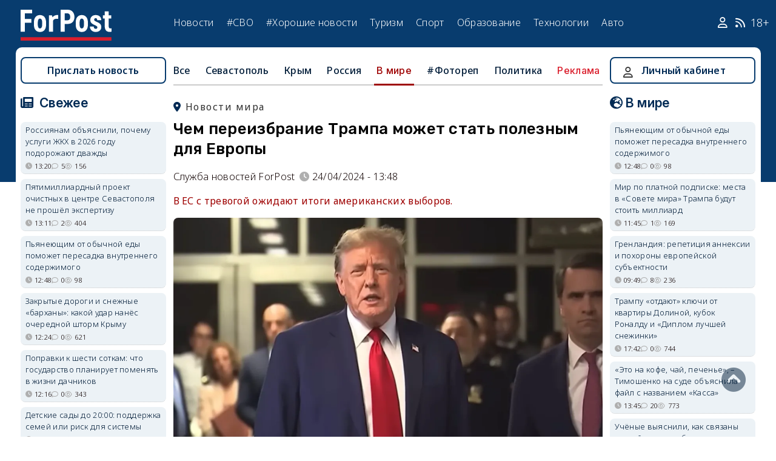

--- FILE ---
content_type: text/html; charset=UTF-8
request_url: https://sevastopol.su/news/chem-pereizbranie-trampa-mozhet-stat-poleznym-dlya-evropy
body_size: 24268
content:
<!DOCTYPE html><html lang="ru" dir="ltr" prefix="og: http://ogp.me/ns# article: http://ogp.me/ns/article# profile: http://ogp.me/ns/profile# fb: http://ogp.me/ns/fb#"><head><script type="text/javascript">
(function(m,e,t,r,i,k,a){
m[i]=m[i]||function(){(m[i].a=m[i].a||[]).push(arguments)};
m[i].l=1*new Date();
for (var j = 0; j < document.scripts.length; j++) {if (document.scripts[j].src === r) { return; }}
k=e.createElement(t),a=e.getElementsByTagName(t)[0],k.async=1,k.src=r,a.parentNode.insertBefore(k,a)
})(window, document,'script','https://mc.webvisor.org/metrika/tag_ww.js', 'ym');
ym(46137411, 'init', {clickmap:true, accurateTrackBounce:true, trackLinks:true});
</script><meta charset="utf-8" /><meta name="description" content="В ЕС с тревогой ожидают итоги американских выборов." /><meta name="abstract" content="В ЕС с тревогой ожидают итоги американских выборов." /><meta name="keywords" content="политика,США,Европа,Трамп, новости, события" /><meta name="robots" content="index, follow" /><link rel="canonical" href="https://sevastopol.su/news/chem-pereizbranie-trampa-mozhet-stat-poleznym-dlya-evropy" /><link rel="image_src" href="https://sevastopol.su/sites/default/files/styles/max_650x650/public/2024-04-24/tramp.jpg" /><meta name="author" content="ForPost - Новости Севастополя, Крыма, России и мира" /><meta name="generator" content="ForPost - Новости Севастополя, Крыма, России и мира" /><meta property="og:site_name" content="ForPost - Новости Севастополя, Крыма, России и мира" /><meta property="og:type" content="article" /><meta property="og:url" content="https://sevastopol.su/news/chem-pereizbranie-trampa-mozhet-stat-poleznym-dlya-evropy" /><meta property="og:title" content="Чем переизбрание Трампа может стать полезным для Европы" /><meta property="og:description" content="В ЕС с тревогой ожидают итоги американских выборов." /><meta property="og:image" content="https://sevastopol.su/sites/default/files/styles/max_650x650/public/2024-04-24/tramp.jpg" /><meta property="og:image:url" content="https://sevastopol.su/sites/default/files/styles/max_650x650/public/2024-04-24/tramp.jpg" /><meta property="og:image:secure_url" content="https://sevastopol.su/sites/default/files/fp-logo_0.jpg" /><meta property="og:image:type" content="image/jpeg" /><meta property="og:image:width" content="650" /><meta property="og:image:height" content="413" /><meta property="og:video:height" content="134" /><meta property="og:image:alt" content="Дональд Трамп" /><meta property="og:updated_time" content="2024-04-24T13:48:00+03:00" /><meta property="og:email" content="moder_forpost@mail.ru" /><meta property="og:phone_number" content="+7 978 254-36-06" /><meta property="og:locale" content="ru_RU" /><meta property="article:author" content="Служба новостей ForPost" /><meta property="article:tag" content="политика" /><meta property="article:tag" content="США" /><meta property="article:tag" content="Европа" /><meta property="article:tag" content="Трамп" /><meta property="article:published_time" content="2024-04-24T13:48:00+03:00" /><meta property="article:modified_time" content="2024-04-24T13:48:00+03:00" /><meta property="article:expiration_time" content="2024-04-24T13:48:00+03:00" /><meta name="Generator" content="Drupal 10 (https://www.drupal.org)" /><meta name="MobileOptimized" content="width" /><meta name="HandheldFriendly" content="true" /><meta name="viewport" content="width=device-width, initial-scale=1.0" /><script type="application/ld+json">{"@context": "https://schema.org","@graph": [{"@type": "NewsArticle","@id": "https://sevastopol.su/news/chem-pereizbranie-trampa-mozhet-stat-poleznym-dlya-evropy","name": "Чем переизбрание Трампа может стать полезным для Европы","headline": "Чем переизбрание Трампа может стать полезным для Европы","description": "В ЕС с тревогой ожидают итоги американских выборов.","about": ["В мире","политика","США","Европа","Трамп"],"image": {"@type": "ImageObject","url": "https://sevastopol.su/sites/default/files/styles/large/public/2024-04-24/tramp.jpg.webp","width": "480","height": "480"},"datePublished": "ср, 24/04/2024 - 13:48","dateModified": "2024-04-24T13:48:00+03:00","isAccessibleForFree": "True","author": {"@type": "NewsMediaOrganization","@id": "https://sevastopol.su/","name": "Служба Новостей ForPost","url": "https://sevastopol.su/","logo": {"@type": "ImageObject","url": "https://sevastopol.su/sites/default/files/styles/thumbnail/public/pictures/picture-51285-1524349918.png.webp","width": "100","height": "100"}}},{"@type": "NewsMediaOrganization","@id": "https://sevastopol.su/","description": "ForPost - sevastopol.SU Новостной портал","sameAs": ["https://vk.com/forpost_sev","https://ok.ru/guests","https://t.me/forpost_sev","https://dzen.ru/forpostnews","https://vk.com/publicsevastopollife"],"name": "ForPost - sevastopol.SU Новостной портал","url": "https://sevastopol.su/","logo": {"@type": "ImageObject","representativeOfPage": "True","url": "https://sevastopol.su/logo_image.jpg","width": "500","height": "280"}}]
}</script><link rel="icon" href="/sites/default/files/favicon_2.ico" type="image/vnd.microsoft.icon" /><link rel="amphtml" href="https://sevastopol.su/news/chem-pereizbranie-trampa-mozhet-stat-poleznym-dlya-evropy?amp" /><title>Чем переизбрание Трампа может стать полезным для Европы</title><link rel="icon" type="image/png" sizes="16x16" href="/themes/contrib/basic/favicon/favicon-16x16.png"><link rel="icon" type="image/png" sizes="32x32" href="/themes/contrib/basic/favicon/favicon-32x32.png"><link rel="icon" rel="apple-touch-icon" type="image/png" sizes="180x180" href="/themes/contrib/basic/favicon/apple-touch-icon.png"><link rel="icon" rel="apple-touch-icon" type="image/png" sizes="120x120" href="/themes/contrib/basic/favicon/apple-touch-icon120.png"><link rel="icon" type="image/png" sizes="192x192" href="/themes/contrib/basic/favicon/android-chrome-192x192.png"><link rel="stylesheet" media="all" href="/sites/default/files/css/css__2FUKgip5pA4IDcB1RhdAlvuIhaScIb2cy9vkXbi0M4.css?delta=0&amp;language=ru&amp;theme=basic&amp;include=eJxFjFEKwzAMQy-UxUcqTuIOUzcudpKRnX5tYduPeHogJXTO8BRNKCFvVLipLZizWmGt8KO4mtZGtYRTEFS1HYXfFFYe5A0N0nX1r1-Ip6cgOLW3pbBnHWQTtFJWCYeKQLF-oMSLH8J18-DTG-1wTwfTy-HOuGvpQh8atUap" /><link rel="stylesheet" media="all" href="/sites/default/files/css/css_KmrCR_UQJLHheq9UoVOvQ6AeaNKDSv2txw8sjCb0XYA.css?delta=1&amp;language=ru&amp;theme=basic&amp;include=eJxFjFEKwzAMQy-UxUcqTuIOUzcudpKRnX5tYduPeHogJXTO8BRNKCFvVLipLZizWmGt8KO4mtZGtYRTEFS1HYXfFFYe5A0N0nX1r1-Ip6cgOLW3pbBnHWQTtFJWCYeKQLF-oMSLH8J18-DTG-1wTwfTy-HOuGvpQh8atUap" /><link rel="stylesheet" media="print" href="/sites/default/files/css/css_OIYfFUTM0Rp1XN54NXjIoGMdbMPwdQD7G-QFeDGdKh8.css?delta=2&amp;language=ru&amp;theme=basic&amp;include=eJxFjFEKwzAMQy-UxUcqTuIOUzcudpKRnX5tYduPeHogJXTO8BRNKCFvVLipLZizWmGt8KO4mtZGtYRTEFS1HYXfFFYe5A0N0nX1r1-Ip6cgOLW3pbBnHWQTtFJWCYeKQLF-oMSLH8J18-DTG-1wTwfTy-HOuGvpQh8atUap" /><link rel="stylesheet" media="all" href="/sites/default/files/css/css_5TFEM8waW2IwAmshCRKP-wJBiA0mKk5C5f3ifvC3DU0.css?delta=3&amp;language=ru&amp;theme=basic&amp;include=eJxFjFEKwzAMQy-UxUcqTuIOUzcudpKRnX5tYduPeHogJXTO8BRNKCFvVLipLZizWmGt8KO4mtZGtYRTEFS1HYXfFFYe5A0N0nX1r1-Ip6cgOLW3pbBnHWQTtFJWCYeKQLF-oMSLH8J18-DTG-1wTwfTy-HOuGvpQh8atUap" /><meta name="yandex-verification" content="8666fda4b81d96a4" /><meta name="yandex-verification" content="9cb98ca9b5f9161a" /><script>window.yaContextCb = window.yaContextCb || [] </script><script async src="https://yandex.ru/ads/system/context.js"></script><script async src="https://cdn.digitalcaramel.com/caramel.js"></script></head><body class="page-news-chem-pereizbranie-trampa-mozhet-stat-poleznym-dlya-evropy section-news role--anonymous with-subnav"><div class="dialog-off-canvas-main-canvas" data-off-canvas-main-canvas><div class="layout-container"> <header id="header"><div class="container"><div id="header-region"><div class="region region-header"><div id="block-basic-branding" class="coloumn-1 block-basic-branding block_it"> <a href="/" title="Главная" rel="home" class="site-logo"> <img src="/sites/default/files/fp-logo.svg" width="150" height="51" alt="Главная" /> </a></div><nav role="navigation" aria-labelledby="block-basic-main-menu-menu" id="block-basic-main-menu" class="coloumn-3 block block-menu navigation menu--main"><h2 id="block-basic-main-menu-menu">Меню</h2><ul class="menu"><li class="menu-item"> <a href="/all-news" title="Новости Севастополя, Крыма, России и Мира" data-drupal-link-system-path="all-news">Новости</a></li><li class="menu-item"> <a href="/all-news/sevastopol" title="Самые свежие и актуальные новости Севастополя" data-drupal-link-system-path="all-news/sevastopol">Севастополь</a></li><li class="menu-item"> <a href="/all-news/crimea" title="Самые свежие и актуальные новости Крыма" data-drupal-link-system-path="all-news/crimea">Крым</a></li><li class="menu-item"> <a href="/all-news/world" title="Мировые новости">Мировые новости</a></li><li class="menu-item"> <a href="/all-news/russia" title="Самые свежие и актуальные новости России" data-drupal-link-system-path="all-news/russia">Россия</a></li><li class="menu-item"> <a href="/tag/resonance" title="Резонанс" data-drupal-link-system-path="taxonomy/term/4722">Резонанс</a></li><li class="menu-item"> <a href="/special-operation" title="Спецоперация" data-drupal-link-system-path="special-operation">#СВО</a></li><li class="menu-item"> <a href="/tag/good-news" title="Хорошие новости" data-drupal-link-system-path="taxonomy/term/5765">#Хорошие новости</a></li><li class="menu-item"> <a href="/tourism/all" data-drupal-link-system-path="tourism/all">Туризм</a></li><li class="menu-item"> <a href="https://med.sevastopol.su" title="Актуальные статьи и новости о здоровье и медицине">Здоровье</a></li><li class="menu-item"> <a href="https://sport.sevastopol.su" title="Новости спорта">Спорт</a></li><li class="menu-item"> <a href="/study" title="Актуальные статьи и новости об образование" data-drupal-link-system-path="study">Образование</a></li><li class="menu-item"> <a href="https://tech.sevastopol.su/" title="Новости мира технологий, статьи, обзоры">Технологии</a></li><li class="menu-item"> <a href="https://auto.sevastopol.su/" title="Новости авто индустрии, статьи, обзоры">Авто</a></li></ul> </nav><div id="block-topright" class="coloumn-1 block-topright block_it"><div class="basic__body"> <a href="/user" class="fab fa-user social_icon" title="Личный Кабинет"> </a> <a href="/content/rss-feed" class="fab fa-rss social_icon"> </a> <span class="age-limited">18+</span></div></div></div></div></div> </header> <main id="main"><div class="container"><div id="content-wrapper"> <section id="content"><div id="content-header"><div id="highlighted"><div class="region region-highlighted"><div data-drupal-messages-fallback class="hidden"></div></div></div></div><div id="content-area"><div class="region region-content"><div id="block-basic-content" class="block-basic-content block_it"><div class="mobile-important-placeholder "></div><ul itemscope itemtype="http://schema.org/SiteNavigationElement"	class="second-node-menu mobile-hidden"><li><a itemprop="url" title="ForPost - Все новости" href="/all-news">Все</a></li><li ><a itemprop="url" title="ForPost - Новости Севастополя" href="/all-news/sevastopol">Севастополь</a></li><li ><a itemprop="url" title="ForPost - Новости Крыма" href="/all-news/crimea">Крым</a></li><li ><a itemprop="url" title="ForPost - Новости России" href="/all-news/russia">Россия</a></li><li class="active" class="tablet-hidden"><a itemprop="url" title="ForPost - Новости Мира" href="/all-news/worlds">В	мире</a></li><li><a itemprop="url" title="ForPost - Фоторепортаж" href="/tag/fotorep">#Фотореп</a></li><li class="tablet-hidden"><a itemprop="url" title="ForPost - Политика" href="https://politika.sevastopol.su/">Политика</a></li><li><a class="link" href="https://sevastopol.su/content/reklama-na-sayte">Реклама</a></li></ul><article itemscope itemtype="https://schema.org/NewsArticle"><h2 class="location"><a title="Новости мира | ForPost" href="/all-news/worlds"><span itemprop="about">Новости мира</span></a></h2><div class="flex no-wrap justify-content"><div><h1>Чем переизбрание Трампа может стать полезным для Европы</h1><div class="flex icons"><div class="news__author-of-text"><div>Служба новостей ForPost</div></div><div class="news__node-post-date">24/04/2024 - 13:48</div></div></div></div><p><div class="news__preview-text">В ЕС с тревогой ожидают итоги американских выборов.</div></p><div class="news__anouncement-image"><img fetchpriority="high" src="/sites/default/files/styles/wide/public/2024-04-24/tramp.jpg.webp" alt ="Чем переизбрание Трампа может стать полезным для Европы" /></div><div class="news__text-under-photo">Дональд Трамп</div><div class="flex justify-content-center"><div class="news__photo-author">	Фото:<div class="news__photo-author">youtube.com/@DonaldJTrumpforPresident</div></div></div><div class="layout layout--onecol"><div itemprop="articleBody" class="layout__region layout__region--content"><p>Переизбрание Дональда Трампа может оказаться полезным для Европы — как пишет <a href="https://www.politico.eu/article/donald-trump-second-term-presidency-united-states-tear-europe-eu-apart/?utm_source=RSS_Feed&amp;utm_medium=RSS&amp;utm_campaign=RSS_Syndication" target="_blank"><u>Politico</u></a>, о плюсе такого развития событий рассказал министр финансов&nbsp;Бельгии&nbsp;Винсент Ван Петегем.</p><p>Издание указывает на зависимость Европы от США и на то, что возвращение Трампа в Белый дом может несколько изменить внешнюю политику Америки. Так, авторы пишут, что, возможно, Трамп значительно уменьшит активность США в делах НАТО, например, отказавшись от участия в саммитах или учениях альянса.</p><p>Авторы также считают, что переизбрание Трампа может создать риск для европейского единства, так&nbsp;как у европейцев и сейчас нет общей позиции по вопросу о том, как работать с США в случае изменения их внешнеполитического курса, и это касается самых разных сфер — от торговой политики до борьбы с изменением климата и защиты европейской территории.</p><blockquote><p>«Это потребует от Европы —&nbsp;и от Европейского союза в частности —&nbsp;сделать то, к чему она исторически оказалась плохо подготовлена: принять решение об общем ответе и придерживаться его. Неспособность прийти к согласию может привести к расколу блока», — пишет издание.</p></blockquote><p>Ван Петегем&nbsp;же указал, что в случае прихода Трампа к власти Европа получит импульс для самостоятельного развития.</p><blockquote><p>«Когда речь заходит о необходимости для ЕС срочного решения таких вопросов, как конкурентоспособность или оборона, Трамп может стать для блока тем же, чем был финансовый кризис: тревожным звонком, чтобы привести всё&nbsp;в движение», — заявил Ван Петегем.</p></blockquote><p>Напомним, выборы президента США запланированы на 5 ноября 2024.</p><p>Ранее конкурент Трампа по президентской гонке Джо Байден во время выступления <a href="https://sevastopol.su/news/baydena-raskritikovali-iz-za-ego-slov-o-kannibalakh" target="_blank"><u>высказался</u></a> о каннибалах, из-за чего был раскритикован.</p></div></div></article><div class="news__dynamic-token-fieldnode-number-of-views"><div class="view-icon icon viewed">300</div></div> <link rel="stylesheet" media="all" href="/sites/default/files/css/css_DLvdwKtCMA0pJ9kEjJjyf6iefhDbNJ-9aDSThEQXxQk.css?delta=0&amp;language=ru&amp;theme=basic&amp;include=eJxLy0lM108DEno5mXnZ8YlZiRUARyMHQw&amp;exclude=[base64]" /><div class="flex between"><div class="news__dynamic-block-fieldnode-podelitsya-novostyu"><div class="basic__body"><div class="field__label">Поделитесь:</div><div class="ya-share2" data-curtain data-size="l" data-color-scheme="whiteblack" data-limit="3" data-services="vkontakte,odnoklassniki,telegram"></div></div></div><fieldset class="js-form-item form-item js-form-wrapper form-wrapper"><legend> <span class="fieldset-legend">Оцените статью:</span></legend><div class="fieldset-wrapper"><div class="news__rey"><form class="fivestar-form-1" id="vote" data-drupal-selector="fivestar-form-1" action="/news/chem-pereizbranie-trampa-mozhet-stat-poleznym-dlya-evropy" method="post" accept-charset="UTF-8"><div class="clearfix fivestar-average-text fivestar-average-stars fivestar-form-item fivestar-basic"><div class="js-form-item form-item js-form-type-fivestar form-type-fivestar js-form-item-vote form-item-vote form-no-label"><div class="js-form-item form-item js-form-type-select form-type-select js-form-item-vote form-item-vote form-no-label"> <select class="vote form-select" data-drupal-selector="edit-vote" aria-describedby="edit-vote--2--description" id="edit-vote--2" name="vote"><option value="-">Select rating</option><option value="20">Give Чем переизбрание Трампа может стать полезным для Европы 1/5</option><option value="40">Give Чем переизбрание Трампа может стать полезным для Европы 2/5</option><option value="60">Give Чем переизбрание Трампа может стать полезным для Европы 3/5</option><option value="80">Give Чем переизбрание Трампа может стать полезным для Европы 4/5</option><option value="100">Give Чем переизбрание Трампа может стать полезным для Европы 5/5</option></select><div id="edit-vote--2--description" class="description"><div class="fivestar-summary fivestar-summary-average-count"> <span class="empty">Еще нет голосов</span></div></div></div></div></div><input class="js-hide button js-form-submit form-submit" data-drupal-selector="edit-submit" type="submit" id="edit-submit" name="op" value="Rate" /><input autocomplete="off" data-drupal-selector="form-vewfr5ygqvrso5y-70hclhpcybndzlbjd5ug6-oav-g" type="hidden" name="form_build_id" value="form-vEWfr5ygqvrSo5Y_70hCLhPCYBndZlBJD5uG6-OaV_g" /><input data-drupal-selector="edit-fivestar-form-1" type="hidden" name="form_id" value="fivestar_form_1" /></form></div></div></fieldset></div><div class="news__dynamic-block-fieldnode-tegi-"><div class="views-element-container"><div class="tags"><div class="view-header"><div class="field__label"> Теги:</div></div><div class="view-content"><div class="tag"><div><span><a href="/tag/policy" title="ForPost Новости - политика"><span>политика</span></a></span></div></div><div class="tag"><div><span><a href="/tag/USA" title="ForPost Новости - США"><span>США</span></a></span></div></div><div class="tag"><div><span><a href="/tag/Europe" title="ForPost Новости - Европа"><span>Европа</span></a></span></div></div><div class="tag"><div><span><a href="/tag/Trump" title="ForPost Новости - Трамп"><span>Трамп</span></a></span></div></div></div><div class="view-footer"></div></div></div></div><div class="news__dynamic-block-fieldnode-chitayte-takzhe-"><div class="views-element-container"><div class="news"><div class="view-header"><div class="field__label">Читать также:</div></div><div class="view-content"><div class="width-48 views-row"><div class="flex no-wrap mobile-center "><div class="relative"><div class="image"> <a href="/news/direktor-shkoly-iz-yalty-pod-arestom-v-kieve-chto-izvestno-i-kakovy-shansy-na-vozvraschenie?read-more" title="Директор школы из Ялты под арестом в Киеве: что известно и каковы шансы на возвращение "> <img loading="lazy" src="/sites/default/files/styles/240x135/public/2026-01-15/1-krym-yalta-kiev-ukraina-direktor-shkola-naruchniki-zaderzhanie-arest.jpg.webp" title="Директор школы из Ялты под арестом в Киеве: что известно и каковы шансы на возвращение " alt="Директор школы из Ялты под арестом в Киеве: что известно и каковы шансы на возвращение "> </a></div></div><div><p> <a href="/news/direktor-shkoly-iz-yalty-pod-arestom-v-kieve-chto-izvestno-i-kakovy-shansy-na-vozvraschenie?read-more" title="Директор школы из Ялты под арестом в Киеве: что известно и каковы шансы на возвращение "> Директор школы из Ялты под арестом в Киеве: что известно и каковы шансы на возвращение </a></p></div></div></div><div class="width-48 views-row"><div class="flex no-wrap mobile-center "><div class="relative"><div class="image"> <a href="/news/kak-doch-krymskogo-bankira-stala-vidnym-politikom-evropy?read-more" title="Как дочь крымского банкира стала видным политиком Европы"> <img loading="lazy" src="/sites/default/files/styles/240x135/public/2024-12-27/1-krym-simferopol-rozenshteyn-kulishova-italiya-istoriya.jpg.webp" title="Как дочь крымского банкира стала видным политиком Европы" alt="Как дочь крымского банкира стала видным политиком Европы"> </a></div></div><div><p> <a href="/news/kak-doch-krymskogo-bankira-stala-vidnym-politikom-evropy?read-more" title="Как дочь крымского банкира стала видным политиком Европы"> Как дочь крымского банкира стала видным политиком Европы </a></p></div></div></div><div class="width-48 views-row"><div class="flex no-wrap mobile-center "><div class="relative"><div class="image"> <a href="/news/ognennaya-loshad-razgonyaet-2026-y-kogo-v-godu-zhdyot-ryvok-kogo-perezagruzka?read-more" title="Огненная Лошадь разгоняет 2026-й: кого в году ждёт рывок, а кого — перезагрузка "> <img loading="lazy" src="/sites/default/files/styles/240x135/public/2026-01-04/1-krym-god-loshadi-2026-astrolog-prognoz-znaki-zodiaka-1.jpg.webp" title="Огненная Лошадь разгоняет 2026-й: кого в году ждёт рывок, а кого — перезагрузка " alt="Огненная Лошадь разгоняет 2026-й: кого в году ждёт рывок, а кого — перезагрузка "> </a></div></div><div><p> <a href="/news/ognennaya-loshad-razgonyaet-2026-y-kogo-v-godu-zhdyot-ryvok-kogo-perezagruzka?read-more" title="Огненная Лошадь разгоняет 2026-й: кого в году ждёт рывок, а кого — перезагрузка "> Огненная Лошадь разгоняет 2026-й: кого в году ждёт рывок, а кого — перезагрузка </a></p></div></div></div><div class="width-48 views-row"><div class="flex no-wrap mobile-center "><div class="relative"><div class="image"> <a href="/news/zachem-zelenskiy-naznachil-budanova-glavoy-ofisa-prezidenta?read-more" title="Зачем Зеленский назначил Буданова* главой офиса президента"> <img loading="lazy" src="/sites/default/files/styles/240x135/public/2026-01-02/budanov-v-ofise.jpg.webp" title="Зачем Зеленский назначил Буданова* главой офиса президента" alt="Зачем Зеленский назначил Буданова* главой офиса президента"> </a></div></div><div><p> <a href="/news/zachem-zelenskiy-naznachil-budanova-glavoy-ofisa-prezidenta?read-more" title="Зачем Зеленский назначил Буданова* главой офиса президента"> Зачем Зеленский назначил Буданова* главой офиса президента </a></p></div></div></div><div class="width-48 views-row"><div class="flex no-wrap mobile-center "><div class="relative"><div class="image"> <a href="/news/kakie-vyzovy-i-vozmozhnosti-zhdut-rossiyu-v-2026-godu-prognoz-ekspertov?read-more" title="Какие вызовы и возможности ждут Россию в 2026 году — прогноз экспертов"> <img loading="lazy" src="/sites/default/files/styles/240x135/public/2025-12-30/rossiya-obschestvo-politika-upravlenie-vlast-prognoz-2026-god_0-2.jpg.webp" title="Какие вызовы и возможности ждут Россию в 2026 году — прогноз экспертов" alt="Какие вызовы и возможности ждут Россию в 2026 году — прогноз экспертов"> </a></div></div><div><p> <a href="/news/kakie-vyzovy-i-vozmozhnosti-zhdut-rossiyu-v-2026-godu-prognoz-ekspertov?read-more" title="Какие вызовы и возможности ждут Россию в 2026 году — прогноз экспертов"> Какие вызовы и возможности ждут Россию в 2026 году — прогноз экспертов </a></p></div></div></div><div class="width-48 views-row"><div class="flex no-wrap mobile-center "><div class="relative"><div class="image"> <a href="/news/rubio-poshutil-pro-pryamuyu-liniyu-putina?read-more" title="Рубио пошутил про Прямую линию Путина"> <img loading="lazy" src="/sites/default/files/styles/240x135/public/2025-12-20/1000005761.jpg.webp" title="Рубио пошутил про Прямую линию Путина" alt="Рубио пошутил про Прямую линию Путина"> </a></div></div><div><p> <a href="/news/rubio-poshutil-pro-pryamuyu-liniyu-putina?read-more" title="Рубио пошутил про Прямую линию Путина"> Рубио пошутил про Прямую линию Путина </a></p></div></div></div></div><div class="view-footer"></div></div></div></div><div class="news__dynamic-block-fieldnode--mesto-16-pered-kommentariyami-v"><div class="views-element-container"><div class="advert"><div class="view-content"><div><div id="yandex_rtb_R-A-130997-11"></div><script>
window.yaContextCb.push(()=>{
Ya.Context.AdvManager.render({
"blockId": "R-A-130997-11",
"renderTo": "yandex_rtb_R-A-130997-11"
})
})
</script></div></div></div></div></div> <section id="node-news-comment-node-news" class="comments"><div class=" field__label comment-label">Обсуждение (1)</div> <article data-comment-user-id="42480" id="comment-3511662" class="js-ajax-comments-id-3511662"><div class="new-comment"><div class="user-photo text-center"> <article class="profile"><div class="user__user-picture"> <img loading="lazy" src="/sites/default/files/styles/round_75x75/public/pictures/picture-42480-1516951247.jpg.webp" width="75" height="75" alt="Patriot1." /></div> </article><div class= "mobile-hidden" title="Количество постов">5179</div></div><div class="user-name flex"><div class="news__author-of-text"><span>Patriot1.</span></div><div class="news__node-post-date">ср, 24/04/2024 - 21:09</div></div><div class="text"><div class="comment_node_news__comment-body"><p>Меняются &nbsp;президенты , только не меняется политика СшА...Отсюда вывод - в "консерватории" надо что то менять...</p></div></div></div></article><div class="link_button_blue"><a href="/user">Авторизуйтесь, чтобы читать все комментарии</a></div> </section></div><div class="views-element-container block-views-block-novosti-block-16 block_it" id="block-views-block-novosti-block-16"><div><div class="slider"><div class="view-header"><div class="field__label">Главное за день</div></div><div class="view-content"><div class="dotted views-row"><div class="flex mobile-center "><div class="relative"><div class="image"> <a href="/news/zakrytye-dorogi-i-snezhnye-barkhany-kakoy-udar-nanyos-ocherednoy-shtorm-krymu" title="Закрытые дороги и снежные «барханы»: какой удар нанёс очередной шторм Крыму"><img loading="lazy" src="/sites/default/files/styles/240x135/public/2026-01-19/1-krym-bakhchisarayskiy-rayon-gora-boyka-sneg-zima-osadki-pogoda-dorogi-1.jpg.webp" title="Закрытые дороги и снежные «барханы»: какой удар нанёс очередной шторм Крыму" alt="Закрытые дороги и снежные «барханы»: какой удар нанёс очередной шторм Крыму"> </a></div><div class="tag"><a href="/tag/%D0%BF%D0%BE%D0%B3%D0%BE%D0%B4%D0%B0" title="ForPost - погода">погода</a></div></div><div><p class="large"><a href="/news/zakrytye-dorogi-i-snezhnye-barkhany-kakoy-udar-nanyos-ocherednoy-shtorm-krymu" title="Закрытые дороги и снежные «барханы»: какой удар нанёс очередной шторм Крыму"> Закрытые дороги и снежные «барханы»: какой удар нанёс очередной шторм Крыму </a><div class="review">Дорожные службы республики работают в усиленном режиме.</div><div class="flex icons "><div class="icon clock" title="пн, 19/01/2026 - 12:24 ">12:24</div><div class="icon comment">0</div><div class="icon viewed">621</div><div class="icon photo"></div></div></div></div></div><div class="dotted views-row"><div class="flex mobile-center "><div class="relative"><div class="image"> <a href="/news/v-krymu-proschayutsya-s-vladykoy-lazarem" title="В Крыму прощаются с Владыкой Лазарем "><img loading="lazy" src="/sites/default/files/styles/240x135/public/2026-01-18/krym-lazar-vladyka-cerkov-eparkhiya-rostislav-shvec.jpg.webp" title="В Крыму прощаются с Владыкой Лазарем " alt="В Крыму прощаются с Владыкой Лазарем "> </a></div><div class="tag"><a href="/tag/%D0%BF%D0%B0%D0%BC%D1%8F%D1%82%D1%8C" title="ForPost - память">память</a></div></div><div><p class="large"><a href="/news/v-krymu-proschayutsya-s-vladykoy-lazarem" title="В Крыму прощаются с Владыкой Лазарем "> В Крыму прощаются с Владыкой Лазарем </a><div class="review">Священнослужитель больше 30 лет возрождал православие в Крыму.</div><div class="flex icons "><div class="icon clock" title="вс, 18/01/2026 - 16:32 ">16:32</div><div class="icon comment">1</div><div class="icon viewed">2290</div><div class="icon photo"></div></div></div></div></div><div class="dotted views-row"><div class="flex mobile-center "><div class="relative"><div class="image"> <a href="/news/gde-sevastopolcy-smogut-zayti-v-vodu-na-kreschenie-gospodne" title="Где севастопольцы смогут зайти в воду на Крещение Господне"><img loading="lazy" src="/sites/default/files/styles/240x135/public/2026-01-18/kreschenie-kupanie-novyy-khersones-reka-geroon-sevastopol.jpg.webp" title="Где севастопольцы смогут зайти в воду на Крещение Господне" alt="Где севастопольцы смогут зайти в воду на Крещение Господне"> </a></div><div class="tag"><a href="/tag/%D0%9A%D1%80%D0%B5%D1%89%D0%B5%D0%BD%D0%B8%D0%B5" title="ForPost - Крещение">Крещение</a></div></div><div><p class="large"><a href="/news/gde-sevastopolcy-smogut-zayti-v-vodu-na-kreschenie-gospodne" title="Где севастопольцы смогут зайти в воду на Крещение Господне"> Где севастопольцы смогут зайти в воду на Крещение Господне </a><div class="review">В этом году в городе оборудовано 9 безопасных мест для купания.</div><div class="flex icons "><div class="icon clock" title="вс, 18/01/2026 - 09:12 ">09:12</div><div class="icon comment">20</div><div class="icon viewed">2515</div></div></div></div></div><div class="dotted views-row"><div class="flex mobile-center "><div class="relative"><div class="image"> <a href="/news/ego-sevastopol-i-ego-istoriya-kakim-v-gorode-geroe-zapomnyat-igorya-zolotovickogo" title="Его Севастополь и его история: каким в городе-герое запомнят Игоря Золотовицкого"><img loading="lazy" src="/sites/default/files/styles/240x135/public/2026-01-17/sevastopol-igor-zolotovickiy-semki.jpg.webp" title="Его Севастополь и его история: каким в городе-герое запомнят Игоря Золотовицкого" alt="Его Севастополь и его история: каким в городе-герое запомнят Игоря Золотовицкого"> </a></div><div class="tag"><a href="/tag/%D0%BF%D0%B0%D0%BC%D1%8F%D1%82%D1%8C" title="ForPost - память">память</a></div></div><div><p class="large"><a href="/news/ego-sevastopol-i-ego-istoriya-kakim-v-gorode-geroe-zapomnyat-igorya-zolotovickogo" title="Его Севастополь и его история: каким в городе-герое запомнят Игоря Золотовицкого"> Его Севастополь и его история: каким в городе-герое запомнят Игоря Золотовицкого </a><div class="review">Великий актёр и настоящий Человек сыграл важную роль и в «Севастопольских рассказах», и в сохранении героической истории.</div><div class="flex icons "><div class="icon clock" title="сб, 17/01/2026 - 16:04 ">16:04</div><div class="icon comment">4</div><div class="icon viewed">2502</div><div class="icon photo"></div></div></div></div></div><div class="dotted views-row"><div class="flex mobile-center "><div class="relative"><div class="image"> <a href="/news/kakaya-pogoda-ozhidaetsya-v-krymu-na-kreschenie-0" title="Какая погода ожидается в Крыму на Крещение "><img loading="lazy" src="/sites/default/files/styles/240x135/public/2026-01-16/1-krym-simferopol-zima-sneg-moroz-pogoda-ekateririnskiy-skver.jpg.webp" title="Какая погода ожидается в Крыму на Крещение " alt="Какая погода ожидается в Крыму на Крещение "> </a></div><div class="tag"><a href="/tag/%D0%BF%D0%BE%D0%B3%D0%BE%D0%B4%D0%B0" title="ForPost - погода">погода</a></div></div><div><p class="large"><a href="/news/kakaya-pogoda-ozhidaetsya-v-krymu-na-kreschenie-0" title="Какая погода ожидается в Крыму на Крещение "> Какая погода ожидается в Крыму на Крещение </a><div class="review">Крещенские морозы продлятся больше недели.</div><div class="flex icons "><div class="icon clock" title="сб, 17/01/2026 - 09:28 ">09:28</div><div class="icon comment">1</div><div class="icon viewed">2764</div><div class="icon photo"></div></div></div></div></div><div class="dotted views-row"><div class="flex mobile-center "><div class="relative"><div class="image"> <a href="/news/ustali-li-sevastopolcy-ot-novostey-i-chto-s-etim-delat" title="Устали ли севастопольцы от новостей и что с этим делать "><img loading="lazy" src="/sites/default/files/styles/240x135/public/2026-01-16/proshli-vremena-kogda-lyuboe-pechatnoe-slovo-cenilos-na-ves-zolota-foto-forpost.jpg.webp" title="Устали ли севастопольцы от новостей и что с этим делать " alt="Устали ли севастопольцы от новостей и что с этим делать "> </a></div><div class="tag"><a href="/tag/%D0%BE%D0%B1%D1%89%D0%B5%D1%81%D1%82%D0%B2%D0%BE" title="ForPost - общество">общество</a></div></div><div><p class="large"><a href="/news/ustali-li-sevastopolcy-ot-novostey-i-chto-s-etim-delat" title="Устали ли севастопольцы от новостей и что с этим делать "> Устали ли севастопольцы от новостей и что с этим делать </a><div class="review">Тенденция даже не общероссийская, а общемировая.</div><div class="flex icons "><div class="icon clock" title="пт, 16/01/2026 - 20:00 ">20:00</div><div class="icon comment">51</div><div class="icon viewed">1939</div></div></div></div></div></div><div class="view-footer"></div></div></div></div><div class="views-element-container block-basic-views-block-novosti-block-21 block_it" id="block-basic-views-block-novosti-block-21"><div><div class="slider"><div class="view-header"><div class="field__label">Туризм</div></div><div class="view-content"><div class="dotted views-row"><div class="flex mobile-center "><div class="relative"><div class="image"> <a href="/tourism/kakie-artefakty-udalos-vernut-v-kollekciyu-byvshey-carskoy-rezidencii-v-krymu" title="Какие артефакты удалось вернуть в коллекцию бывшей царской резиденции в Крыму"><img loading="lazy" src="/sites/default/files/styles/240x135/public/2026-01-17/krym-livadiya-dvorec-eksponaty-kollekciya-istoriya-car-romanov-nikolay2.jpg.webp" title="Какие артефакты удалось вернуть в коллекцию бывшей царской резиденции в Крыму" alt="Какие артефакты удалось вернуть в коллекцию бывшей царской резиденции в Крыму"></a></div><div class="tag"><a href="/tag/%D0%BC%D0%BE%D0%BD%D0%B0%D1%80%D1%85%D0%B8%D1%8F" title="ForPost - монархия">монархия</a></div></div><div><p class="large"> <a href="/tourism/kakie-artefakty-udalos-vernut-v-kollekciyu-byvshey-carskoy-rezidencii-v-krymu" title="Какие артефакты удалось вернуть в коллекцию бывшей царской резиденции в Крыму"> Какие артефакты удалось вернуть в коллекцию бывшей царской резиденции в Крыму </a></p><div class="review">Большинство экспонатов хранят память о членах императорской семьи.</div><div class="flex icons "><div class="icon clock" title="вс, 18/01/2026 - 10:34 ">10:34</div><div class="icon comment">0</div><div class="icon viewed">3143</div></div></div></div></div><div class="dotted views-row"><div class="flex mobile-center "><div class="relative"><div class="image"> <a href="/news/uluchshit-li-novyy-zakon-situaciyu-s-detskim-otdykhom-v-sevastopole" title="Губернаторов сделают главными за детский отдых: что это значит для Севастополя"><img loading="lazy" src="/sites/default/files/styles/240x135/public/2026-01-16/sportploschadka_basketbol_zabroshka_omega_sevastopol.png.webp" title="Губернаторов сделают главными за детский отдых: что это значит для Севастополя" alt="Губернаторов сделают главными за детский отдых: что это значит для Севастополя"></a></div><div class="tag"><a href="/tag/%D0%B4%D0%B5%D1%82%D0%B8" title="ForPost - дети">дети</a></div></div><div><p class="large"> <a href="/news/uluchshit-li-novyy-zakon-situaciyu-s-detskim-otdykhom-v-sevastopole" title="Губернаторов сделают главными за детский отдых: что это значит для Севастополя"> Губернаторов сделают главными за детский отдых: что это значит для Севастополя </a></p><div class="review">В городе-герое эта практика уже существует, а настоящая проблема с отдыхом детей кроется в другом.</div><div class="flex icons "><div class="icon clock" title="вс, 18/01/2026 - 10:08 ">10:08</div><div class="icon comment">6</div><div class="icon viewed">1286</div></div></div></div></div><div class="dotted views-row"><div class="flex mobile-center "><div class="relative"><div class="image"> <a href="/news/kakaya-strana-ostayotsya-samoy-dostupnoy-i-otkrytoy-turistam-iz-rossii-v-2026-godu" title="Какая страна остаётся самой доступной и открытой туристам из России в 2026 году"><img loading="lazy" src="/sites/default/files/styles/240x135/public/2026-01-17/1-belarus-belorussiya-chto-nuzhno-znat-turstam-iz-rossii.jpg.webp" title="Какая страна остаётся самой доступной и открытой туристам из России в 2026 году" alt="Какая страна остаётся самой доступной и открытой туристам из России в 2026 году"></a></div><div class="tag"><a href="/tag/%D0%BF%D1%83%D1%82%D0%B5%D1%88%D0%B5%D1%81%D1%82%D0%B2%D0%B8%D1%8F" title="ForPost - путешествия">путешествия</a></div></div><div><p class="large"> <a href="/news/kakaya-strana-ostayotsya-samoy-dostupnoy-i-otkrytoy-turistam-iz-rossii-v-2026-godu" title="Какая страна остаётся самой доступной и открытой туристам из России в 2026 году"> Какая страна остаётся самой доступной и открытой туристам из России в 2026 году </a></p><div class="review">Большой материал ForPost для людей, раздумывающих над поездкой в Беларусь.</div><div class="flex icons "><div class="icon clock" title="сб, 17/01/2026 - 17:19 ">17:19</div><div class="icon comment">2</div><div class="icon viewed">1551</div></div></div></div></div><div class="dotted views-row"><div class="flex mobile-center "><div class="relative"><div class="image"> <a href="/news/otkryta-li-gruziya-dlya-rossiyan-rodivshikhsya-v-sevastopole-i-krymu" title="Открыта ли Грузия для россиян, родившихся в Севастополе и Крыму?"><img loading="lazy" src="/sites/default/files/styles/240x135/public/2026-01-15/gruziya-forpost-2.jpeg.webp" title="Открыта ли Грузия для россиян, родившихся в Севастополе и Крыму?" alt="Открыта ли Грузия для россиян, родившихся в Севастополе и Крыму?"></a></div><div class="tag"><a href="/tag/%D1%82%D1%83%D1%80%D0%B8%D0%B7%D0%BC" title="ForPost - туризм">туризм</a></div></div><div><p class="large"> <a href="/news/otkryta-li-gruziya-dlya-rossiyan-rodivshikhsya-v-sevastopole-i-krymu" title="Открыта ли Грузия для россиян, родившихся в Севастополе и Крыму?"> Открыта ли Грузия для россиян, родившихся в Севастополе и Крыму? </a></p><div class="review"> Всё решает человеческий фактор на таможне.</div><div class="flex icons "><div class="icon clock" title="чт, 15/01/2026 - 20:00 ">20:00</div><div class="icon comment">18</div><div class="icon viewed">3986</div><div class="icon photo"></div></div></div></div></div><div class="dotted views-row"><div class="flex mobile-center "><div class="relative"><div class="image"> <a href="/tourism/sevastopolcev-priglashayut-nauchitsya-khodit-v-gory-samostoyatelno" title="Севастопольцев приглашают научиться ходить в горы самостоятельно"><img loading="lazy" src="/sites/default/files/styles/240x135/public/2026-01-15/krym-sevastopol-shkola-podgotovki-turisty-zima-obuchenie-pokhody.jpg.webp" title="Севастопольцев приглашают научиться ходить в горы самостоятельно" alt="Севастопольцев приглашают научиться ходить в горы самостоятельно"></a></div><div class="tag"><a href="/tag/%D1%82%D1%83%D1%80%D0%B8%D0%B7%D0%BC" title="ForPost - туризм">туризм</a></div></div><div><p class="large"> <a href="/tourism/sevastopolcev-priglashayut-nauchitsya-khodit-v-gory-samostoyatelno" title="Севастопольцев приглашают научиться ходить в горы самостоятельно"> Севастопольцев приглашают научиться ходить в горы самостоятельно </a></p><div class="review">Занятия проводят опытные инструкторы бесплатно.</div><div class="flex icons "><div class="icon clock" title="чт, 15/01/2026 - 17:05 ">17:05</div><div class="icon comment">0</div><div class="icon viewed">1803</div></div></div></div></div><div class="dotted views-row"><div class="flex mobile-center "><div class="relative"><div class="image"> <a href="/news/v-sevastopole-granty-na-turizm-prevraschayutsya-v-iski" title="В Севастополе гранты на туризм превращаются в иски "><img loading="lazy" src="/sites/default/files/styles/240x135/public/2026-01-14/turizm-primorskiy-bulvar-centr-sevastopol-grant.jpg.webp" title="В Севастополе гранты на туризм превращаются в иски " alt="В Севастополе гранты на туризм превращаются в иски "></a></div><div class="tag"><a href="/tag/%D1%81%D1%83%D0%B4" title="ForPost - суд">суд</a></div></div><div><p class="large"> <a href="/news/v-sevastopole-granty-na-turizm-prevraschayutsya-v-iski" title="В Севастополе гранты на туризм превращаются в иски "> В Севастополе гранты на туризм превращаются в иски </a></p><div class="review">Пока субсидии хотят забрать у трёх грантополучателей.</div><div class="flex icons "><div class="icon clock" title="ср, 14/01/2026 - 20:00 ">20:00</div><div class="icon comment">4</div><div class="icon viewed">2074</div></div></div></div></div></div><div class="view-footer"></div></div></div></div><div id="block-podpiska" class="block-podpiska block_it"><div class="basic__body"><script defer type="text/javascript" src="/libraries/popup.js?v3"></script></div></div><div id="block-basic-cookiesui" class="block-basic-cookiesui block_it"><div id="cookiesjsr" data-nosnippet></div></div></div></div> </section> <aside id="sidebar-first" class="column sidebar first"><div class="region region-sidebar-first"><div id="block-prislatnovost" class="block-prislatnovost block_it"><div class="basic__body"><div class="link_button_blue"><a title="Прислать новость" href="/prislat-novost">Прислать новость</a></div></div></div><div class="views-element-container fresh block-views-block-novosti-block-1 block_it" id="block-views-block-novosti-block-1"><div class="field__label"> Свежее</div><div><div class="news news-right-column"><div class="view-content"><div><ul><li class="dotted"><div> <a href="/news/rossiyanam-obyasnili-pochemu-uslugi-zhkkh-v-2026-godu-podorozhayut-dvazhdy" title="Россиянам объяснили, почему услуги ЖКХ в 2026 году подорожают дважды"> Россиянам объяснили, почему услуги ЖКХ в 2026 году подорожают дважды </a></div><div class="flex icons"><div class="icon clock"><span title="пн, 19/01/2026 - 13:20
"><time datetime="2026-01-19T13:20:03+03:00" class="datetime">13:20</time></span></div><div class="icon comment">5</div><div class="icon viewed">156</div></div></li><li class="dotted"><div> <a href="/news/pyatimilliardnyy-proekt-ochistnykh-v-centre-sevastopolya-ne-proshyol-ekspertizu" title="Пятимиллиардный проект очистных в центре Севастополя не прошёл экспертизу"> Пятимиллиардный проект очистных в центре Севастополя не прошёл экспертизу </a></div><div class="flex icons"><div class="icon clock"><span title="пн, 19/01/2026 - 13:11
"><time datetime="2026-01-19T13:11:55+03:00" class="datetime">13:11</time></span></div><div class="icon comment">2</div><div class="icon viewed">404</div></div></li><li class="dotted"><div> <a href="/news/pyaneyuschim-ot-obychnoy-edy-pomozhet-peresadka-vnutrennego-soderzhimogo" title="Пьянеющим от обычной еды поможет пересадка внутреннего содержимого"> Пьянеющим от обычной еды поможет пересадка внутреннего содержимого </a></div><div class="flex icons"><div class="icon clock"><span title="пн, 19/01/2026 - 12:48
"><time datetime="2026-01-19T12:48:48+03:00" class="datetime">12:48</time></span></div><div class="icon comment">0</div><div class="icon viewed">98</div></div></li><li class="dotted"><div> <a href="/news/zakrytye-dorogi-i-snezhnye-barkhany-kakoy-udar-nanyos-ocherednoy-shtorm-krymu" title="Закрытые дороги и снежные «барханы»: какой удар нанёс очередной шторм Крыму"> Закрытые дороги и снежные «барханы»: какой удар нанёс очередной шторм Крыму </a></div><div class="flex icons"><div class="icon clock"><span title="пн, 19/01/2026 - 12:24
"><time datetime="2026-01-19T12:24:03+03:00" class="datetime">12:24</time></span></div><div class="icon comment">0</div><div class="icon viewed">621</div></div></li><li class="dotted"><div> <a href="/news/popravki-k-shesti-sotkam-chto-gosudarstvo-planiruet-pomenyat-v-zhizni-dachnikov" title="Поправки к шести соткам: что государство планирует поменять в жизни дачников"> Поправки к шести соткам: что государство планирует поменять в жизни дачников </a></div><div class="flex icons"><div class="icon clock"><span title="пн, 19/01/2026 - 12:16
"><time datetime="2026-01-19T12:16:03+03:00" class="datetime">12:16</time></span></div><div class="icon comment">0</div><div class="icon viewed">343</div></div></li><li class="dotted"><div> <a href="/news/detskie-sady-do-2000-podderzhka-semey-ili-risk-dlya-sistemy" title="Детские сады до 20:00: поддержка семей или риск для системы"> Детские сады до 20:00: поддержка семей или риск для системы </a></div><div class="flex icons"><div class="icon clock"><span title="пн, 19/01/2026 - 12:12
"><time datetime="2026-01-19T12:12:58+03:00" class="datetime">12:12</time></span></div><div class="icon comment">6</div><div class="icon viewed">360</div></div></li><li class="dotted"><div> <a href="/news/mir-po-platnoy-podpiske-mesta-v-sovete-mira-trampa-budut-stoit-milliard" title="Мир по платной подписке: места в «Совете мира» Трампа будут стоить миллиард"> Мир по платной подписке: места в «Совете мира» Трампа будут стоить миллиард </a></div><div class="flex icons"><div class="icon clock"><span title="пн, 19/01/2026 - 11:45
"><time datetime="2026-01-19T11:45:03+03:00" class="datetime">11:45</time></span></div><div class="icon comment">1</div><div class="icon viewed">169</div></div></li><li class="dotted"><div> <a href="/news/vrach-razveyal-mify-o-shlakakh-pochemu-pechen-nelzya-pochistit-kishechnik-ne-nuzhno" title="Врач развеял мифы о шлаках: почему печень нельзя «почистить», а кишечник не нужно"> Врач развеял мифы о шлаках: почему печень нельзя «почистить», а кишечник не нужно </a></div><div class="flex icons"><div class="icon clock"><span title="пн, 19/01/2026 - 11:18
"><time datetime="2026-01-19T11:18:02+03:00" class="datetime">11:18</time></span></div><div class="icon comment">1</div><div class="icon viewed">413</div></div></li><li class="dotted"><div> <a href="/news/dobycha-vyrosla-na-chetvert-krymskie-rybolovy-snova-byut-rekordy" title="Добыча выросла на четверть — крымские рыболовы снова бьют рекорды"> Добыча выросла на четверть — крымские рыболовы снова бьют рекорды </a></div><div class="flex icons"><div class="icon clock"><span title="пн, 19/01/2026 - 10:30
"><time datetime="2026-01-19T10:30:02+03:00" class="datetime">10:30</time></span></div><div class="icon comment">13</div><div class="icon viewed">869</div></div></li><li class="dotted"><div> <a href="/news/v-rossii-s-marta-izmenyatsya-pravila-aviaperelyotov" title="Рейс задержали — платите: как государство наводит порядок в авиации"> Рейс задержали — платите: как государство наводит порядок в авиации </a></div><div class="flex icons"><div class="icon clock"><span title="пн, 19/01/2026 - 10:15
"><time datetime="2026-01-19T10:15:03+03:00" class="datetime">10:15</time></span></div><div class="icon comment">2</div><div class="icon viewed">316</div></div></li><li class="dotted"><div> <a href="/news/v-batilimane-za-byudzhetnye-dengi-kapitalno-remontiruyut-dorogu-k-chastnym-apartamentam" title="В Батилимане за бюджетные деньги капитально ремонтируют дорогу к частным апартаментам"> В Батилимане за бюджетные деньги капитально ремонтируют дорогу к частным апартаментам </a></div><div class="flex icons"><div class="icon clock"><span title="пн, 19/01/2026 - 10:07
"><time datetime="2026-01-19T10:07:23+03:00" class="datetime">10:07</time></span></div><div class="icon comment">10</div><div class="icon viewed">1411</div></div></li><li class="dotted"><div> <a href="/news/grenlandiya-repeticiya-anneksii-i-pokhorony-evropeyskoy-subektnosti" title="Гренландия: репетиция аннексии и похороны европейской субъектности"> Гренландия: репетиция аннексии и похороны европейской субъектности </a></div><div class="flex icons"><div class="icon clock"><span title="пн, 19/01/2026 - 09:49
"><time datetime="2026-01-19T09:49:03+03:00" class="datetime">09:49</time></span></div><div class="icon comment">8</div><div class="icon viewed">236</div></div></li></ul></div></div><div class="view-footer"><div class="link_button_blue"><a title="Свежие и актуальные новости Севастополя, Крым, России и мира" href="/all-news#news-12">Показать все новости</a></div></div></div></div></div><div class="views-element-container block-views-block-reklama-block-5 block_it" id="block-views-block-reklama-block-5"><div><div class="advert"><div class="view-content"><div><div id="yandex_rtb_R-A-130997-5">&nbsp;</div><script>window.yaContextCb.push(()=>{
Ya.Context.AdvManager.render({
renderTo: 'yandex_rtb_R-A-130997-5',
blockId: 'R-A-130997-5'
})
})</script></div></div></div></div></div><div class="views-element-container block-basic-views-block-faces-city-block-1 block_it" id="block-basic-views-block-faces-city-block-1"><div class="field__label">Лица Севастополя</div><div><div class="faces-right news-right-column"><div class="view-header"></div><div class="view-content"><div class="dotted"><div><span><div class="flex"><div class="view-image"> <img loading="lazy" src="/sites/default/files/styles/32x45/public/person/243.jpg.webp" title="Клокачев Федот Алексеевич" alt="Клокачев Федот Алексеевич"></div><div class="row-title"><a href="/faces/klokachev-fedot-alekseevich" title="Клокачев Федот Алексеевич"> Клокачев Федот Алексеевич</a></div></div></span></div></div><div class="dotted"><div><span><div class="flex"><div class="view-image"> <img loading="lazy" src="/sites/default/files/styles/32x45/public/person/370.jpg.webp" title="Кислинский Петр Иванович" alt="Кислинский Петр Иванович"></div><div class="row-title"><a href="/faces/kislinskiy-petr-ivanovich" title="Кислинский Петр Иванович"> Кислинский Петр Иванович</a></div></div></span></div></div><div class="dotted"><div><span><div class="flex"><div class="view-image"> <img loading="lazy" src="/sites/default/files/styles/32x45/public/gorelov-vyacheslav-nikolaevich3.jpg.webp" title="Горелов Вячеслав Николаевич" alt="Горелов Вячеслав Николаевич"></div><div class="row-title"><a href="/faces/gorelov-vyacheslav-nikolaevich" title="Горелов Вячеслав Николаевич"> Горелов Вячеслав Николаевич</a></div></div></span></div></div><div class="dotted"><div><span><div class="flex"><div class="view-image"> <img loading="lazy" src="/sites/default/files/styles/32x45/public/person/157.jpg.webp" title="Папанин Иван Дмитриевич" alt="Папанин Иван Дмитриевич"></div><div class="row-title"><a href="/faces/papanin-ivan-dmitrievich" title="Папанин Иван Дмитриевич"> Папанин Иван Дмитриевич</a></div></div></span></div></div><div class="dotted"><div><span><div class="flex"><div class="view-image"> <img loading="lazy" src="/sites/default/files/styles/32x45/public/timofeeva1_1.jpg.webp" title="Тимофеева Ольга Леонидовна" alt="Тимофеева Ольга Леонидовна"></div><div class="row-title"><a href="/faces/timofeeva-olga-leonidovna" title="Тимофеева Ольга Леонидовна"> Тимофеева Ольга Леонидовна</a></div></div></span></div></div><div class="dotted"><div><span><div class="flex"><div class="view-image"> <img loading="lazy" src="/sites/default/files/styles/32x45/public/person/248.jpg.webp" title="Даша Севастопольская (Дарья Лаврентьевна Михайлова)" alt="Даша Севастопольская (Дарья Лаврентьевна Михайлова)"></div><div class="row-title"><a href="/faces/dasha-sevastopolskaya-darya-lavrentevna-mihaylova" title="Даша Севастопольская (Дарья Лаврентьевна Михайлова)"> Даша Севастопольская (Дарья Лаврентьевна Михайлова)</a></div></div></span></div></div><div class="dotted"><div><span><div class="flex"><div class="view-image"> <img loading="lazy" src="/sites/default/files/styles/32x45/public/golub.jpg.webp" title="Голубь Виталий Олегович" alt="Голубь Виталий Олегович"></div><div class="row-title"><a href="/faces/golub-vitaliy-olegovich" title="Голубь Виталий Олегович"> Голубь Виталий Олегович</a></div></div></span></div></div><div class="dotted"><div><span><div class="flex"><div class="view-image"> <img loading="lazy" src="/sites/default/files/styles/32x45/public/ivanov_na_glavn.jpg.webp" title="Иванов Яков Матвеевич" alt="Иванов Яков Матвеевич"></div><div class="row-title"><a href="/faces/ivanov-yakov-matveevich" title="Иванов Яков Матвеевич"> Иванов Яков Матвеевич</a></div></div></span></div></div><div class="dotted"><div><span><div class="flex"><div class="view-image"> <img loading="lazy" src="/sites/default/files/styles/32x45/public/vitko_na_glavnuyu.jpg.webp" title="Витко Александр Викторович" alt="Витко Александр Викторович"></div><div class="row-title"><a href="/faces/vitko-aleksandr-viktorovich" title="Витко Александр Викторович"> Витко Александр Викторович</a></div></div></span></div></div><div class="dotted"><div><span><div class="flex"><div class="view-image"> <img loading="lazy" src="/sites/default/files/styles/32x45/public/gutko_german_na_glavn.jpg.webp" title="Гутько Герман Леонидович" alt="Гутько Герман Леонидович"></div><div class="row-title"><a href="/faces/gutko-german-leonidovich" title="Гутько Герман Леонидович"> Гутько Герман Леонидович</a></div></div></span></div></div></div><div class="view-footer"><div class="link_button_blue"><a title="Лица Севастополя" href="/all-faces">Перейти в раздел</a></div></div></div></div></div><div id="block-politika" class="politika block-politika block_it"><div class="field__label">Политика</div><div class="basic__body"><div class="prerender" data="/sites/default/files/prerender/politika.txt?3"><div class="content"></div></div></div></div><div class="views-element-container block-views-block-reklama-block-7 block_it" id="block-views-block-reklama-block-7"><div><div class="advert"><div class="view-content"><div><div caramel-id="01j78m0ngjevqe7g4ft9z8gyp7"></div></div></div></div></div></div></div> </aside> <aside id="sidebar-second" class="column sidebar second"><div class="region region-sidebar-second"><div id="block-knopkavkhoda" class="block-knopkavkhoda block_it"><div class="basic__body"><div class=" flex link_button_blue fab fa-user social_ico"><a title="Личный кабинет" href="/user">Личный кабинет</a></div></div></div><div class="views-element-container world block-views-block-novosti-block-2 block_it" id="block-views-block-novosti-block-2"><div class="field__label">В мире</div><div><div class="news-right-column disscus"><div class="view-content"><div class="dotted"> <a href="/news/pyaneyuschim-ot-obychnoy-edy-pomozhet-peresadka-vnutrennego-soderzhimogo" title="Пьянеющим от обычной еды поможет пересадка внутреннего содержимого"> Пьянеющим от обычной еды поможет пересадка внутреннего содержимого </a><div class="flex icons"><div class="icon clock"><span title="пн, 19/01/2026 - 12:48
"><time datetime="2026-01-19T12:48:48+03:00" class="datetime">12:48</time></span></div><div class="icon comment">0</div><div class="icon viewed">98</div></div></div><div class="dotted"> <a href="/news/mir-po-platnoy-podpiske-mesta-v-sovete-mira-trampa-budut-stoit-milliard" title="Мир по платной подписке: места в «Совете мира» Трампа будут стоить миллиард"> Мир по платной подписке: места в «Совете мира» Трампа будут стоить миллиард </a><div class="flex icons"><div class="icon clock"><span title="пн, 19/01/2026 - 11:45
"><time datetime="2026-01-19T11:45:03+03:00" class="datetime">11:45</time></span></div><div class="icon comment">1</div><div class="icon viewed">169</div></div></div><div class="dotted"> <a href="/news/grenlandiya-repeticiya-anneksii-i-pokhorony-evropeyskoy-subektnosti" title="Гренландия: репетиция аннексии и похороны европейской субъектности"> Гренландия: репетиция аннексии и похороны европейской субъектности </a><div class="flex icons"><div class="icon clock"><span title="пн, 19/01/2026 - 09:49
"><time datetime="2026-01-19T09:49:03+03:00" class="datetime">09:49</time></span></div><div class="icon comment">8</div><div class="icon viewed">236</div></div></div><div class="dotted"> <a href="/news/trampu-otdayut-klyuchi-ot-kvartiry-dolinoy-kubok-ronaldu-i-diplom-luchshey-snezhinki" title="Трампу «отдают» ключи от квартиры Долиной, кубок Роналду и «Диплом лучшей снежинки»"> Трампу «отдают» ключи от квартиры Долиной, кубок Роналду и «Диплом лучшей снежинки» </a><div class="flex icons"><div class="icon clock"><span title="вс, 18/01/2026 - 17:42
"><time datetime="2026-01-18T17:42:02+03:00" class="datetime">17:42</time></span></div><div class="icon comment">0</div><div class="icon viewed">744</div></div></div><div class="dotted"> <a href="/news/eto-na-kofe-chay-pechene-timoshenko-na-sude-obyasnila-fayl-s-nazvaniem-kassa" title="«Это на кофе, чай, печенье», – Тимошенко на суде объяснила файл с названием «Касса»"> «Это на кофе, чай, печенье», – Тимошенко на суде объяснила файл с названием «Касса» </a><div class="flex icons"><div class="icon clock"><span title="вс, 18/01/2026 - 13:45
"><time datetime="2026-01-18T13:45:26+03:00" class="datetime">13:45</time></span></div><div class="icon comment">20</div><div class="icon viewed">773</div></div></div><div class="dotted"> <a href="/news/uchyonye-vyyasnili-kak-svyazany-chastyy-gerpes-i-bolezn-alcgeymera" title="Учёные выяснили, как связаны частый герпес и болезнь Альцгеймера"> Учёные выяснили, как связаны частый герпес и болезнь Альцгеймера </a><div class="flex icons"><div class="icon clock"><span title="вс, 18/01/2026 - 11:40
"><time datetime="2026-01-18T11:40:03+03:00" class="datetime">11:40</time></span></div><div class="icon comment">2</div><div class="icon viewed">552</div></div></div><div class="dotted"> <a href="/news/v-tureckiy-gorod-privezli-tri-samosvala-snega" title="В турецкий город привезли три самосвала снега"> В турецкий город привезли три самосвала снега </a><div class="flex icons"><div class="icon clock"><span title="вс, 18/01/2026 - 09:51
"><time datetime="2026-01-18T09:51:35+03:00" class="datetime">09:51</time></span></div><div class="icon comment">0</div><div class="icon viewed">262</div></div></div><div class="dotted"> <a href="/news/hbo-otmenil-sikvel-pro-dzhona-snou-i-gotovit-prodolzhenie-igry-prestolov-s-drugim-geroem" title="HBO отменил сиквел про Джона Сноу и готовит продолжение «Игры престолов» с другим героем"> HBO отменил сиквел про Джона Сноу и готовит продолжение «Игры престолов» с другим героем </a><div class="flex icons"><div class="icon clock"><span title="сб, 17/01/2026 - 17:44
"><time datetime="2026-01-17T17:44:02+03:00" class="datetime">17:44</time></span></div><div class="icon comment">1</div><div class="icon viewed">293</div></div></div></div><div class="view-footer"><div class="link_button_blue"><a title="Мировые новости" href="/all-news/worlds">Показать все новости</a></div></div></div></div></div><div class="views-element-container block-basic-views-block-reklama-block-2 block_it" id="block-basic-views-block-reklama-block-2"><div><div class="advert"></div></div></div><div id="block-sociallink" class="block-sociallink block_it"><div class="basic__body"><div class="flex"><div class="content"><div class="block"><div><div class="social-banner"><a class="max-icon" href="https://max.ru/forpost_sev" target="_blank" title="Севастополь на связи.">Севастополь на связи</a></div></div><div><div class="social-banner"><a class="fab fa-youtube" href="https://vkvideo.ru/@forpost_sev" target="_blank" title="ForPost - Все наши Видео">Все наши Видео</a></div></div><div><div class="social-banner"><a class="fab fa-vk" href="https://vk.com/forpost_sev" target="_blank" title="ForPost - О местном для местных">О местном для местных</a></div></div><div><div class="social-banner"><a class="fab fa-odnoklassniki" href="https://ok.ru/group/54029395165355" target="_blank" title="ForPost - Севастополь в сердце">Севастополь в сердце</a></div></div><div><div class="social-banner"><a class="fab fa-telegram" href="https://t.me/forpost_sev" target="_blank" title="ForPost - Раньше всех и прямо в телефон">Раньше всех и прямо в телефон</a></div></div><div><div class="social-banner"><a class="fab fa-yandex" href="https://zen.yandex.ru/id/5c98a5b8bc05f800b4b4fbc2" target="_blank" title="ForPost - Большие темы и драмы">Большие темы и драмы</a></div></div><div><div class="social-banner"><a class="fab fa-yandex2" href="https://vk.com/publicsevastopollife" target="_blank" title="ForPost - Живи по-севастопольски">Живи по-севастопольски</a></div></div><div><div class="social-banner"><a class="fab fa-podcast" href="https://podster.fm/podcasts/forpost-podcasts" target="_blank" title="ForPost - Подкасты">ForPost в наушниках</a></div></div></div></div></div></div></div><div class="views-element-container block-views-block-reklama-block-3 block_it" id="block-views-block-reklama-block-3"><div><div class="advert-vert"><div class="view-content"><div id="marquee" class="infinite-carousel-group infinite-carousel-vertical"><div class="infinite-carousel-group-item"><div class="advert"><p><a href="https://orli.market/"><img src="/sites/default/files/2025-12-09/orli-banner.png" data-entity-uuid="6064fe4a-0205-4bd4-aae8-b77bca610b4a" data-entity-type="file" alt width="240" height="130" loading="lazy"></a></p></div><div class="extra-small text-right">erid: 2SDnjckBU5u</div></div><div class="infinite-carousel-group-item"><div class="advert"><p><a href="https://medcenteroko.ru/"><img src="/sites/default/files/2025-02-10/oko-240x130.png" data-entity-uuid="36b77508-8c95-4477-9a18-557047f7fed8" data-entity-type="file" alt width="240" height="130" loading="lazy"></a></p></div><div class="extra-small text-right">erid: 2SDNJCRDNW5</div></div><div class="infinite-carousel-group-item"><div class="advert"><p><img src="/sites/default/files/2025-07-31/photo_2025-07-31_16-14-14.jpg" data-entity-uuid="f36c3a6b-aff8-40bd-b22f-c8e6ae663259" data-entity-type="file" alt width="240" height="130" loading="lazy"></p></div><div class="extra-small text-right">erid: 2SDnjdvhGXG</div></div><div class="infinite-carousel-group-item"><div class="advert"><p><a href="https://sev-lesprom.ru/" target="_blank"><img src="/sites/default/files/2025-11-20/doska.webp" alt width="241" height="130" loading="lazy"></a></p></div><div class="extra-small text-right">erid: 2SDnjcLUypt</div></div></div></div><div class="view-footer"><div class="red_button_blue"><a title="Реклама на ForPost" href="/content/reklama-na-sayte"><b>Реклама на ForPost</b></a></div></div></div></div></div><div class="views-element-container tabcontent block-views-block-novosti-block-4 block_it" id="block-views-block-novosti-block-4"><div><div class="news-right-column readable"><div class="view-header"><div class="field__label">Читаемое</div></div><div class="view-content"><div class="dotted"> <a href="/news/desyatki-gorozhan-vystupili-protiv-novoy-tochechnoy-zastroyki-v-sevastopole?utm=most-readed" title="Десятки горожан выступили против новой точечной застройки в Севастополе "> Десятки горожан выступили против новой точечной застройки в Севастополе </a><div class="flex icons"><div class="icon comment">19</div><div class="icon viewed">4881</div></div></div><div class="dotted"> <a href="/news/v-sevastopole-utochnili-sroki-zaversheniya-rabot-na-ulice-admirala-oktyabrskogo?utm=most-readed" title="В Севастополе уточнили сроки завершения работ на улице Адмирала Октябрьского "> В Севастополе уточнили сроки завершения работ на улице Адмирала Октябрьского </a><div class="flex icons"><div class="icon comment">29</div><div class="icon viewed">4666</div></div></div><div class="dotted"> <a href="/news/osuzhdyonnyy-za-vzyatochnichestvo-chinovnik-iz-kryma-podozrevaetsya-v-eschyo-odnom?utm=most-readed" title="Осуждённый за взяточничество чиновник из Крыма обвиняется ещё в одном преступлении"> Осуждённый за взяточничество чиновник из Крыма обвиняется ещё в одном преступлении </a><div class="flex icons"><div class="icon comment">2</div><div class="icon viewed">4665</div></div></div><div class="dotted"> <a href="/news/direktor-shkoly-iz-yalty-pod-arestom-v-kieve-chto-izvestno-i-kakovy-shansy-na-vozvraschenie?utm=most-readed" title="Директор школы из Ялты под арестом в Киеве: что известно и каковы шансы на возвращение "> Директор школы из Ялты под арестом в Киеве: что известно и каковы шансы на возвращение </a><div class="flex icons"><div class="icon comment">18</div><div class="icon viewed">4229</div></div></div><div class="dotted"> <a href="/news/iz-za-terakta-v-sevastopole-zaderzhali-19-letnego-rossiyanina?utm=most-readed" title="Из-за теракта в Севастополе задержали 19-летнего россиянина "> Из-за теракта в Севастополе задержали 19-летнего россиянина </a><div class="flex icons"><div class="icon comment">8</div><div class="icon viewed">4200</div></div></div><div class="dotted"> <a href="/news/otkryta-li-gruziya-dlya-rossiyan-rodivshikhsya-v-sevastopole-i-krymu?utm=most-readed" title="Открыта ли Грузия для россиян, родившихся в Севастополе и Крыму?"> Открыта ли Грузия для россиян, родившихся в Севастополе и Крыму? </a><div class="flex icons"><div class="icon comment">18</div><div class="icon viewed">3986</div></div></div></div><div class="view-footer"><div class="link_button_blue"><a title="Самые актуальные новости, события Севастополя, Крыма, России" href="/all-news">Показать все новости</a></div></div></div></div></div><div class="views-element-container tabcontent block-views-block-novosti-block-5 block_it" id="block-views-block-novosti-block-5"><div><div class="news-right-column disscus"><div class="view-header"><div class="field__label">Обсуждаемое</div></div><div class="view-content"><div class="dotted"> <a href="/news/ustali-li-sevastopolcy-ot-novostey-i-chto-s-etim-delat?utm=most-commented" title="Устали ли севастопольцы от новостей и что с этим делать "> Устали ли севастопольцы от новостей и что с этим делать </a><div class="flex icons"><div class="icon comment">51</div><div class="icon viewed">1939</div></div></div><div class="dotted"> <a href="/news/v-sevastopole-utochnili-sroki-zaversheniya-rabot-na-ulice-admirala-oktyabrskogo?utm=most-commented" title="В Севастополе уточнили сроки завершения работ на улице Адмирала Октябрьского "> В Севастополе уточнили сроки завершения работ на улице Адмирала Октябрьского </a><div class="flex icons"><div class="icon comment">29</div><div class="icon viewed">4666</div></div></div><div class="dotted"> <a href="/news/eto-na-kofe-chay-pechene-timoshenko-na-sude-obyasnila-fayl-s-nazvaniem-kassa?utm=most-commented" title="«Это на кофе, чай, печенье», – Тимошенко на суде объяснила файл с названием «Касса»"> «Это на кофе, чай, печенье», – Тимошенко на суде объяснила файл с названием «Касса» </a><div class="flex icons"><div class="icon comment">20</div><div class="icon viewed">773</div></div></div><div class="dotted"> <a href="/news/gde-sevastopolcy-smogut-zayti-v-vodu-na-kreschenie-gospodne?utm=most-commented" title="Где севастопольцы смогут зайти в воду на Крещение Господне"> Где севастопольцы смогут зайти в воду на Крещение Господне </a><div class="flex icons"><div class="icon comment">20</div><div class="icon viewed">2515</div></div></div><div class="dotted"> <a href="/news/desyatki-gorozhan-vystupili-protiv-novoy-tochechnoy-zastroyki-v-sevastopole?utm=most-commented" title="Десятки горожан выступили против новой точечной застройки в Севастополе "> Десятки горожан выступили против новой точечной застройки в Севастополе </a><div class="flex icons"><div class="icon comment">19</div><div class="icon viewed">4881</div></div></div><div class="dotted"> <a href="/news/otkryta-li-gruziya-dlya-rossiyan-rodivshikhsya-v-sevastopole-i-krymu?utm=most-commented" title="Открыта ли Грузия для россиян, родившихся в Севастополе и Крыму?"> Открыта ли Грузия для россиян, родившихся в Севастополе и Крыму? </a><div class="flex icons"><div class="icon comment">18</div><div class="icon viewed">3986</div></div></div></div><div class="view-footer"><div class="link_button_blue"><a title="Самые актуальные новости, события Севастополя, Крыма, России" href="/all-news">Показать все новости</a></div></div></div></div></div><div class="views-element-container block-views-block-reklama-block-6 block_it" id="block-views-block-reklama-block-6"><div><div class="advert"><div class="view-content"><div><p><a href="/subscription"><img src="/sites/default/files/upload/10-2023/photo_2023-10-03_09-56-41.jpg" alt="Подпишись на новости" width="240" height="240" loading="lazy"></a></p></div></div></div></div></div><div class="views-element-container block-basic-views-block-novosti-block-3 block_it" id="block-basic-views-block-novosti-block-3"><div class="field__label">Выбор Редакции</div><div><div class="news-right-column disscus"><div class="view-content"><div class="dotted"> <a href="/news/aleksandr-rotach-krymchanin-kotoryy-sokhranil-peterburg" title="Незаметный хранитель Петербурга из Ялты"> Незаметный хранитель Петербурга из Ялты </a><div class="flex icons"><div class="icon clock"><span title="вс, 18/01/2026 - 18:30
"><time datetime="2026-01-18T18:30:37+03:00" class="datetime">18:30</time></span></div><div class="icon comment">0</div><div class="icon viewed">545</div></div></div><div class="dotted"> <a href="/news/khrupkikh-del-master-krymskaya-khudozhnica-vozrozhdaet-chyu-lyubov-i-sobiraet-farforovye-tayny" title="Фарфор, который не сдаётся: истории редких статуэток и их реставрации"> Фарфор, который не сдаётся: истории редких статуэток и их реставрации </a><div class="flex icons"><div class="icon clock"><span title="сб, 17/01/2026 - 17:30
"><time datetime="2026-01-17T17:30:00+03:00" class="datetime">17:30</time></span></div><div class="icon comment">2</div><div class="icon viewed">1058</div></div></div><div class="dotted"> <a href="/news/ego-sevastopol-i-ego-istoriya-kakim-v-gorode-geroe-zapomnyat-igorya-zolotovickogo" title="Его Севастополь и его история: каким в городе-герое запомнят Игоря Золотовицкого"> Его Севастополь и его история: каким в городе-герое запомнят Игоря Золотовицкого </a><div class="flex icons"><div class="icon clock"><span title="сб, 17/01/2026 - 16:04
"><time datetime="2026-01-17T16:04:20+03:00" class="datetime">16:04</time></span></div><div class="icon comment">4</div><div class="icon viewed">2502</div></div></div><div class="dotted"> <a href="/news/goryachee-dzhakuzi-sovetskogo-sevastopolya-kak-vyglyadit-gres-segodnya" title="Горячее «джакузи» советского Севастополя: как выглядит ГРЭС сегодня"> Горячее «джакузи» советского Севастополя: как выглядит ГРЭС сегодня </a><div class="flex icons"><div class="icon clock"><span title="сб, 17/01/2026 - 12:08
"><time datetime="2026-01-17T12:08:55+03:00" class="datetime">12:08</time></span></div><div class="icon comment">16</div><div class="icon viewed">3490</div></div></div><div class="dotted"> <a href="/news/ustali-li-sevastopolcy-ot-novostey-i-chto-s-etim-delat" title="Устали ли севастопольцы от новостей и что с этим делать "> Устали ли севастопольцы от новостей и что с этим делать </a><div class="flex icons"><div class="icon clock"><span title="пт, 16/01/2026 - 20:00
"><time datetime="2026-01-16T20:00:03+03:00" class="datetime">20:00</time></span></div><div class="icon comment">51</div><div class="icon viewed">1939</div></div></div><div class="dotted"> <a href="/news/kovarstvo-zimy-chem-opasny-dlya-krymchan-dolgie-progulki-v-moroznuyu-pogodu" title="Коварство зимы: чем опасны для крымчан долгие прогулки в морозную погоду"> Коварство зимы: чем опасны для крымчан долгие прогулки в морозную погоду </a><div class="flex icons"><div class="icon clock"><span title="пт, 16/01/2026 - 19:26
"><time datetime="2026-01-16T19:26:00+03:00" class="datetime">19:26</time></span></div><div class="icon comment">0</div><div class="icon viewed">1733</div></div></div></div><div class="view-footer"><div class="link_button_blue"><a title="Выбор редакции" href="/recommended">Показать все новости</a></div></div></div></div></div></div> </aside></div></div> </main> <footer id="footer"><div class="container"><div id="footer-region"><div class="flex"><div id="block-aboutusfooter" class="coloumn-1"><div><img alt="Forpost - новости" title="Forpost - новости" src="/sites/default/files/fplogo_bw.webp" style="width:157px;height:60px"></div><div class="inline_block_wrapper"><p><br><a title="ForPost - Реклама на сайте" href="/advertisement">Реклама на сайте</a></p></div><p>© 2007-2025 ForPost - sevastopol.SU<br>Новостной портал</p><p>Учредитель: С.П. Кажанов<br>Главный редактор: Е.В. Бубнова</p><p>Почта:<a noindex href="mailto:moder_forpost@mail.ru">moder_forpost@mail.ru</a></p><p><a noindex href="tel:+79782491282">+7 978 249 12 82</a></p></div><div id="block-copyright" class="coloumn-3"><p>Все права сохранены. При использовании материалов сайта ссылка обязательна.<a title="Информация для пользователей" href="/user-information" target="_blank">Информация для пользователей</a>сайта</p><p>Свидетельство о регистрации СМИ: Эл № ФС77-58738, выдано Роскомнадзором 28 июля 2014 года</p><div class="flex justify-content"><div class="link_button_blue"><a title="ForPost - Прислать новость" href="/prislat-novost">Прислать новость</a></div><div><a href="/all-news">Все новости</a></div><div><a href="/points-of-view" title="ForPost - Авторские колонки" >Авторские колонки</a></div><div><a title="ForPost - ForPost-TV" href="https://vkvideo.ru/@forpost_sev" target="_blank">ForPost-TV</a></div><div><a title="ForPost - Авторские колонки" href="/all-news/кратко" title="ForPost - Кратко">Кратко</a></div><div><a href="/content/sostav-redakcii" alt="Состав редакции">Состав редакции</a></div><div class="follow_us_footer">Подпишитесь&nbsp;на новости ForPost в социальных сетях:&nbsp;<a title="ForPost - RSS" href="/content/rss-feed" class="fab fa-rss social_icon"></a><a title="ForPost - ВК" href="https://vk.com/forpost_sev" target="_blank" class="fab fa-vk social_icon"></a><a title="ForPost - Youtube" href="https://vkvideo.ru/@forpost_sev" target="_blank" class="fab fa-youtube social_icon"></a><a title="ForPost - В однокласниках" href="https://ok.ru/group/54029395165355" target="_blank" class="fab fa-odnoklassniki social_icon"></a><a title="ForPost - Наш канал в Дзен" href="https://zen.yandex.ru/id/5c98a5b8bc05f800b4b4fbc2" target="_blank" class="fab fa-zen social_icon"></a></div><p>Наш канал в Дзен: <a title="ForPost - Наш канал в Дзен" title="Наш канал в Дзен: ForPost— Лучшее" target="blank" href="https://zen.yandex.ru/forpostnews" > ForPost— Лучшее</a></p><p>Наш канал в Telegram: <a title="ForPost - Наш канал в Telegram" title="Наш канал в Telegram: ForPost. Новости Севастополя" target="blank" href="https://t.me/forpost_sev" >ForPost. Новости Севастополя</a></p><p>"ForPost" - севастопольский новостной портал, где можно найти не только новости Севастополя, но и последние новости дня, все важное и интересное, что происходит в Крыму, России и в мире. Здесь вы найдете самые значимые происшествия, новости города, последние новости бизнеса Крыма, а также все важнейшие события в обществе, культуре, искусстве, политике.<span style="font-size:22px">18+</span></p><p>* Значком отмечены публикации, в которых упоминаются запрещенные или признанные нежелательными в РФ/террористические/экстремистские организации/персоны и иноагенты.</p></div></div><div id="block-advert" class="coloumn-1"><div class="footer_menu"><p><a href="/advertisement">Реклама на сайте:</a></p></div><p><br><a class="contact_tel" href="tel:+79788182001">+7 978 818-20-01</a></p><p><a href="mailto:rekforpostya.ru">rekforpost@ya.ru</a></p><a href="https://www.liveinternet.ru/click"
target="_blank"><img id="licntF630" width="88" height="120" style="border:0"
title="LiveInternet: number of visitors and pageviews is shown"
src="[data-uri]"
alt=""/></a><script defer>(function(d,s){d.getElementById("licntF630").src=
"https://counter.yadro.ru/hit?t27.6;r"+escape(d.referrer)+
((typeof(s)=="undefined")?"":";s"+s.width+"*"+s.height+"*"+
(s.colorDepth?s.colorDepth:s.pixelDepth))+";u"+escape(d.URL)+
";h"+escape(d.title.substring(0,150))+";"+Math.random()})
(document,screen)</script><br><br><a href="https://metrika.yandex.ru/stat/?id=46137411&amp;from=informer" target="_blank" rel="nofollow"> <img src="https://metrika-informer.com/informer/46137411/3_1_FFFFFFFF_EFEFEFFF_0_pageviews" style="width:88px; height:31px; border:0;" alt="Яндекс.Метрика" title="Яндекс.Метрика: данные за сегодня (просмотры, визиты и уникальные посетители)" class="ym-advanced-informer" data-cid="46137411" data-lang="ru"/></a><noscript><div><img src="https://mc.yandex.ru/watch/46137411" style="position:absolute; left:-9999px;" alt="" /></div></noscript><div class="region region-footer"><div class="views-element-container block-views-block-reklama-block-18 block_it" id="block-views-block-reklama-block-18"><div><div class="advert-mobile"><div class="view-content"><div><script>
window.yaContextCb.push(() => {
Ya.Context.AdvManager.render({
"blockId": "R-A-130997-29",
"type": "floorAd",
"platform": "touch"
})
})
</script></div></div></div></div></div></div></div></div></div></div> </footer><a href="#" class="scrollup" style="">Наверх</a></div><script src="/themes/contrib/basic/js/continuous-carousel.js?v"></script><script>
new InfiniteCarousel('#marquee', 'vertical', 3);
</script></div><script type="application/json" data-drupal-selector="drupal-settings-json">{"path":{"baseUrl":"\/","pathPrefix":"","currentPath":"node\/239071","currentPathIsAdmin":false,"isFront":false,"currentLanguage":"ru","currentQuery":{"_wrapper_format":"html"}},"pluralDelimiter":"\u0003","suppressDeprecationErrors":true,"ajaxPageState":{"libraries":"[base64]","theme":"basic","theme_token":null},"ajaxTrustedUrl":{"form_action_p_pvdeGsVG5zNF_XLGPTvYSKCf43t8qZYSwcfZl2uzM":true,"\/news\/chem-pereizbranie-trampa-mozhet-stat-poleznym-dlya-evropy?_wrapper_format=html\u0026ajax_form=1":true},"ckeditorAccordion":{"accordionStyle":{"collapseAll":1,"keepRowsOpen":1,"animateAccordionOpenAndClose":1,"openTabsWithHash":1,"allowHtmlInTitles":0}},"basePath":"modules\/vote_up_down","views":{"ajax_path":"\/views\/ajax","ajaxViews":{"views_dom_id:3e3e9218dc27a7deba386ce632c739714849adec478bfd494b3cad58ab3ecc29":{"view_name":"reklama","view_display_id":"block_18","view_args":"","view_path":"\/node\/143803","view_base_path":"admin\/banners","view_dom_id":"3e3e9218dc27a7deba386ce632c739714849adec478bfd494b3cad58ab3ecc29","pager_element":0},"views_dom_id:b804c9a38d5f6c56df3534fbd27c495e79488f9e4dfe94ed7d2fff8164275421":{"view_name":"reklama","view_display_id":"block_6","view_args":"","view_path":"\/node\/143803","view_base_path":"admin\/banners","view_dom_id":"b804c9a38d5f6c56df3534fbd27c495e79488f9e4dfe94ed7d2fff8164275421","pager_element":0},"views_dom_id:46a6fd7ab6f371d96bbe33528e2438be56fded3fc24e13b170502169df9a10c1":{"view_name":"reklama","view_display_id":"block_3","view_args":"","view_path":"\/node\/143803","view_base_path":"admin\/banners","view_dom_id":"46a6fd7ab6f371d96bbe33528e2438be56fded3fc24e13b170502169df9a10c1","pager_element":0},"views_dom_id:39722e7e211a83b6a93889c066eea395c9fb5e4746d1bd1808bd199252866b1a":{"view_name":"reklama","view_display_id":"block_2","view_args":"","view_path":"\/node\/143803","view_base_path":"admin\/banners","view_dom_id":"39722e7e211a83b6a93889c066eea395c9fb5e4746d1bd1808bd199252866b1a","pager_element":0},"views_dom_id:80e74c39f4bc03ee92384e74d8669d085221f0c47dfaa3ac6c64e06dd948bbf3":{"view_name":"reklama","view_display_id":"block_7","view_args":"","view_path":"\/node\/143803","view_base_path":"admin\/banners","view_dom_id":"80e74c39f4bc03ee92384e74d8669d085221f0c47dfaa3ac6c64e06dd948bbf3","pager_element":0},"views_dom_id:cd1013c6ced47d6bc8b49d13a709a3a8e0fa416d51114b546bdd3df0351ee36e":{"view_name":"reklama","view_display_id":"block_5","view_args":"","view_path":"\/node\/143803","view_base_path":"admin\/banners","view_dom_id":"cd1013c6ced47d6bc8b49d13a709a3a8e0fa416d51114b546bdd3df0351ee36e","pager_element":0},"views_dom_id:61b40c0da647f9ea86ed2430f12b3d8412b976aba53797382a9e8a09e2a5347a":{"view_name":"reklama","view_display_id":"block_15","view_args":"","view_path":"\/node\/239071","view_base_path":"admin\/banners","view_dom_id":"61b40c0da647f9ea86ed2430f12b3d8412b976aba53797382a9e8a09e2a5347a","pager_element":0}}},"cookies":{"cookiesjsr":{"config":{"cookie":{"name":"cookiesjsr","expires":31536000000,"domain":"","sameSite":"Lax","secure":false},"library":{"libBasePath":"\/libraries\/cookiesjsr\/dist","libPath":"\/libraries\/cookiesjsr\/dist\/cookiesjsr.min.js","scrollLimit":0},"callback":{"method":"post","url":"\/cookies\/consent\/callback.json","headers":[]},"interface":{"openSettingsHash":"#editCookieSettings","showDenyAll":true,"denyAllOnLayerClose":false,"settingsAsLink":false,"availableLangs":["ru","en"],"defaultLang":"ru","groupConsent":false,"cookieDocs":true}},"services":{"functional":{"id":"functional","services":[{"key":"functional","type":"functional","name":"\u041e\u0431\u044f\u0437\u0430\u0442\u0435\u043b\u044c\u043d\u044b\u0439 \u0444\u0443\u043d\u043a\u0446\u0438\u043e\u043d\u0430\u043b","info":{"value":"\u003Ctable class=\u0022table\u0022\u003E\u003Cthead\u003E\u003Ctr\u003E\u003Cth width=\u002215%\u0022\u003E\u041d\u0430\u0437\u0432\u0430\u043d\u0438\u0435\u003C\/th\u003E\u003Cth width=\u002215%\u0022\u003E\u0421\u0440\u043e\u043a \u0434\u0435\u0439\u0441\u0442\u0432\u0438\u044f \u043f\u043e \u0443\u043c\u043e\u043b\u0447\u0430\u043d\u0438\u044e\u003C\/th\u003E\u003Cth\u003E\u041e\u043f\u0438\u0441\u0430\u043d\u0438\u0435\u003C\/th\u003E\u003C\/tr\u003E\u003C\/thead\u003E\u003Ctbody\u003E\u003Ctr\u003E\u003Ctd\u003E\u003Ccode dir=\u0022ltr\u0022 translate=\u0022no\u0022\u003ESSESS\u0026lt;ID\u0026gt;\u003C\/code\u003E\u003C\/td\u003E\u003Ctd\u003E1 \u043c\u0435\u0441\u044f\u0446\u003C\/td\u003E\u003Ctd\u003E\u041d\u0430\u0437\u043d\u0430\u0447\u0435\u043d\u0438\u0435: \u0438\u0434\u0435\u043d\u0442\u0438\u0444\u0438\u043a\u0430\u0442\u043e\u0440 \u0441\u0435\u0441\u0441\u0438\u0438 \u0434\u043b\u044f \u0430\u043d\u043e\u043d\u0438\u043c\u043d\u044b\u0445 \u0438\u043b\u0438 \u0430\u0432\u0442\u043e\u0440\u0438\u0437\u043e\u0432\u0430\u043d\u043d\u044b\u0445 \u043f\u043e\u043b\u044c\u0437\u043e\u0432\u0430\u0442\u0435\u043b\u0435\u0439.\u003C\/td\u003E\u003C\/tr\u003E\u003Ctr\u003E\u003Ctd\u003E\u003Ccode dir=\u0022ltr\u0022 translate=\u0022no\u0022\u003Ecookiesjsr\u003C\/code\u003E\u003C\/td\u003E\u003Ctd\u003E1 \u0433\u043e\u0434\u003C\/td\u003E\u003Ctd\u003E\u041d\u0430\u0437\u043d\u0430\u0447\u0435\u043d\u0438\u0435: \u0440\u0430\u0437\u0440\u0435\u0448\u0435\u043d\u0438\u0435 \u0441\u0430\u0439\u0442\u0443 \u0445\u0440\u0430\u043d\u0438\u0442\u044c \u0438 \u043e\u0431\u0440\u0430\u0431\u0430\u0442\u044b\u0432\u0430\u0442\u044c \u0434\u0430\u043d\u043d\u044b\u0435 \u0444\u0430\u0439\u043b\u043e\u0432 cookies\u003C\/td\u003E\u003C\/tr\u003E\u003Ctr\u003E\u003Ctd\u003E\u003Ccode data-start=\u0022878\u0022 data-end=\u0022890\u0022\u003E\u003Cstrong data-start=\u0022876\u0022 data-end=\u0022892\u0022\u003Ecsrf_token\u003C\/strong\u003E\u003C\/code\u003E\u003C\/td\u003E\u003Ctd\u003E1 \u043c\u0435\u0441\u044f\u0446\u003C\/td\u003E\u003Ctd\u003E\u041d\u0430\u0437\u043d\u0430\u0447\u0435\u043d\u0438\u0435: \u0437\u0430\u0449\u0438\u0442\u0430 \u043e\u0442 \u043f\u043e\u0434\u0434\u0435\u043b\u043a\u0438 \u043c\u0435\u0436\u0441\u0430\u0439\u0442\u043e\u0432\u044b\u0445 \u0437\u0430\u043f\u0440\u043e\u0441\u043e\u0432 (CSRF).\u003C\/td\u003E\u003C\/tr\u003E\u003C\/tbody\u003E\u003C\/table\u003E","format":"full_html"},"uri":"","needConsent":false}],"weight":1}},"translation":{"_core":{"default_config_hash":"PpB_t3-mnEd5Lckhxc9rfquSMa0CndPslGvJZlcg61E"},"langcode":"ru","bannerText":"\u041c\u044b \u043e\u0431\u0440\u0430\u0431\u0430\u0442\u044b\u0432\u0430\u0435\u043c cookies, \u0447\u0442\u043e\u0431\u044b \u0441\u0434\u0435\u043b\u0430\u0442\u044c \u043d\u0430\u0448 \u0441\u0430\u0439\u0442 \u0443\u0434\u043e\u0431\u043d\u0435\u0435 \u0434\u043b\u044f \u0432\u0430\u0441. \u003Ca href=\u0022\/node\/259951\u0022\u003E\u041f\u043e\u043b\u0438\u0442\u0438\u043a\u0430 \u043a\u043e\u043d\u0444\u0438\u0434\u0435\u043d\u0446\u0438\u0430\u043b\u044c\u043d\u043e\u0441\u0442\u0438\u003C\/a\u003E","privacyPolicy":"","privacyUri":"","imprint":"","imprintUri":"","cookieDocs":"","cookieDocsUri":"","officialWebsite":"","denyAll":"\u041e\u0442\u043a\u043b\u043e\u043d\u0438\u0442\u044c","alwaysActive":"\u0412\u0441\u0435\u0433\u0434\u0430 \u0430\u043a\u0442\u0438\u0432\u043d\u043e","settings":"\u041d\u0430\u0441\u0442\u0440\u043e\u0439\u043a\u0438","acceptAll":"\u041f\u0440\u0438\u043d\u044f\u0442\u044c","requiredCookies":"\u041e\u0431\u044f\u0437\u0430\u0442\u0435\u043b\u044c\u043d\u044b\u0435 \u0444\u0430\u0439\u043b\u044b cookies","cookieSettings":"\u041d\u0430\u0441\u0442\u0440\u043e\u0439\u043a\u0438","close":"\u0417\u0430\u043a\u0440\u044b\u0442\u044c","readMore":"\u041f\u043e\u0434\u0440\u043e\u0431\u043d\u0435\u0435","allowed":"\u0420\u0430\u0437\u0440\u0435\u0448\u0435\u043d\u043e","denied":"\u0417\u0430\u043f\u0440\u0435\u0449\u0435\u043d\u043e","settingsAllServices":"\u041d\u0430\u0441\u0442\u0440\u043e\u0439\u043a\u0438","saveSettings":"\u0421\u043e\u0445\u0440\u0430\u043d\u0438\u0442\u044c","default_langcode":"en","disclaimerText":"\u041c\u044b \u0440\u0435\u0433\u0443\u043b\u044f\u0440\u043d\u043e \u043e\u0431\u043d\u043e\u0432\u043b\u044f\u0435\u043c \u0434\u0430\u043d\u043d\u044b\u0435 \u043e \u0445\u0440\u0430\u043d\u0438\u043c\u044b\u0445 \u0444\u0430\u0439\u043b\u0430\u0445 cookies","disclaimerTextPosition":"above","processorDetailsLabel":"\u0421\u0432\u0435\u0434\u0435\u043d\u0438\u044f \u043e \u043a\u043e\u043c\u043f\u0430\u043d\u0438\u0438","processorLabel":"\u041a\u043e\u043c\u043f\u0430\u043d\u0438\u044f","processorWebsiteUrlLabel":"\u0412\u0435\u0431\u0441\u0430\u0439\u0442","processorPrivacyPolicyUrlLabel":"\u041f\u043e\u043b\u0438\u0442\u0438\u043a\u0430 \u043a\u043e\u043d\u0444\u0438\u0434\u0435\u043d\u0446\u0438\u0430\u043b\u044c\u043d\u043e\u0441\u0442\u0438","processorCookiePolicyUrlLabel":"","processorContactLabel":"","placeholderAcceptAllText":"\u041f\u0440\u0438\u043d\u044f\u0442\u044c \u0432\u0441\u0435","functional":{"title":"\u0421\u0438\u0441\u0442\u0435\u043c\u043d\u044b\u0435","details":"\u0418\u0434\u0435\u043d\u0442\u0438\u0444\u0438\u043a\u0430\u0442\u043e\u0440 \u0441\u0435\u0441\u0441\u0438\u0438 \u0434\u043b\u044f \u0430\u043d\u043e\u043d\u0438\u043c\u043d\u044b\u0445 \u0438\u043b\u0438 \u0430\u0432\u0442\u043e\u0440\u0438\u0437\u043e\u0432\u0430\u043d\u043d\u044b\u0445 \u043f\u043e\u043b\u044c\u0437\u043e\u0432\u0430\u0442\u0435\u043b\u0435\u0439."}}},"cookiesTexts":{"_core":{"default_config_hash":"PpB_t3-mnEd5Lckhxc9rfquSMa0CndPslGvJZlcg61E"},"langcode":"ru","bannerText":"\u041c\u044b \u043e\u0431\u0440\u0430\u0431\u0430\u0442\u044b\u0432\u0430\u0435\u043c cookies, \u0447\u0442\u043e\u0431\u044b \u0441\u0434\u0435\u043b\u0430\u0442\u044c \u043d\u0430\u0448 \u0441\u0430\u0439\u0442 \u0443\u0434\u043e\u0431\u043d\u0435\u0435 \u0434\u043b\u044f \u0432\u0430\u0441. \u003Ca href=\u0022\/node\/259951\u0022\u003E\u041f\u043e\u043b\u0438\u0442\u0438\u043a\u0430 \u043a\u043e\u043d\u0444\u0438\u0434\u0435\u043d\u0446\u0438\u0430\u043b\u044c\u043d\u043e\u0441\u0442\u0438\u003C\/a\u003E","privacyPolicy":"","privacyUri":"","imprint":"","imprintUri":"","cookieDocs":"","cookieDocsUri":"","officialWebsite":"","denyAll":"\u041e\u0442\u043a\u043b\u043e\u043d\u0438\u0442\u044c","alwaysActive":"\u0412\u0441\u0435\u0433\u0434\u0430 \u0430\u043a\u0442\u0438\u0432\u043d\u043e","settings":"\u041d\u0430\u0441\u0442\u0440\u043e\u0439\u043a\u0438","acceptAll":"\u041f\u0440\u0438\u043d\u044f\u0442\u044c","requiredCookies":"\u041e\u0431\u044f\u0437\u0430\u0442\u0435\u043b\u044c\u043d\u044b\u0435 \u0444\u0430\u0439\u043b\u044b cookies","cookieSettings":"\u041d\u0430\u0441\u0442\u0440\u043e\u0439\u043a\u0438","close":"\u0417\u0430\u043a\u0440\u044b\u0442\u044c","readMore":"\u041f\u043e\u0434\u0440\u043e\u0431\u043d\u0435\u0435","allowed":"\u0420\u0430\u0437\u0440\u0435\u0448\u0435\u043d\u043e","denied":"\u0417\u0430\u043f\u0440\u0435\u0449\u0435\u043d\u043e","settingsAllServices":"\u041d\u0430\u0441\u0442\u0440\u043e\u0439\u043a\u0438","saveSettings":"\u0421\u043e\u0445\u0440\u0430\u043d\u0438\u0442\u044c","default_langcode":"en","disclaimerText":"\u041c\u044b \u0440\u0435\u0433\u0443\u043b\u044f\u0440\u043d\u043e \u043e\u0431\u043d\u043e\u0432\u043b\u044f\u0435\u043c \u0434\u0430\u043d\u043d\u044b\u0435 \u043e \u0445\u0440\u0430\u043d\u0438\u043c\u044b\u0445 \u0444\u0430\u0439\u043b\u0430\u0445 cookies","disclaimerTextPosition":"above","processorDetailsLabel":"\u0421\u0432\u0435\u0434\u0435\u043d\u0438\u044f \u043e \u043a\u043e\u043c\u043f\u0430\u043d\u0438\u0438","processorLabel":"\u041a\u043e\u043c\u043f\u0430\u043d\u0438\u044f","processorWebsiteUrlLabel":"\u0412\u0435\u0431\u0441\u0430\u0439\u0442","processorPrivacyPolicyUrlLabel":"\u041f\u043e\u043b\u0438\u0442\u0438\u043a\u0430 \u043a\u043e\u043d\u0444\u0438\u0434\u0435\u043d\u0446\u0438\u0430\u043b\u044c\u043d\u043e\u0441\u0442\u0438","processorCookiePolicyUrlLabel":"","processorContactLabel":"","placeholderAcceptAllText":"\u041f\u0440\u0438\u043d\u044f\u0442\u044c \u0432\u0441\u0435"},"services":{"functional":{"uuid":"650d14c7-4ae4-4e41-943a-1d944e8ea0a4","langcode":"ru","status":true,"dependencies":[],"_core":{"default_config_hash":"N-O3629vb-jExOxfM0FYcfPzEu6QVzgWHMm06jMERLg"},"id":"functional","label":"\u041e\u0431\u044f\u0437\u0430\u0442\u0435\u043b\u044c\u043d\u044b\u0439 \u0444\u0443\u043d\u043a\u0446\u0438\u043e\u043d\u0430\u043b","group":"functional","info":{"value":"\u003Ctable class=\u0022table\u0022\u003E\u003Cthead\u003E\u003Ctr\u003E\u003Cth width=\u002215%\u0022\u003E\u041d\u0430\u0437\u0432\u0430\u043d\u0438\u0435\u003C\/th\u003E\u003Cth width=\u002215%\u0022\u003E\u0421\u0440\u043e\u043a \u0434\u0435\u0439\u0441\u0442\u0432\u0438\u044f \u043f\u043e \u0443\u043c\u043e\u043b\u0447\u0430\u043d\u0438\u044e\u003C\/th\u003E\u003Cth\u003E\u041e\u043f\u0438\u0441\u0430\u043d\u0438\u0435\u003C\/th\u003E\u003C\/tr\u003E\u003C\/thead\u003E\u003Ctbody\u003E\u003Ctr\u003E\u003Ctd\u003E\u003Ccode dir=\u0022ltr\u0022 translate=\u0022no\u0022\u003ESSESS\u0026lt;ID\u0026gt;\u003C\/code\u003E\u003C\/td\u003E\u003Ctd\u003E1 \u043c\u0435\u0441\u044f\u0446\u003C\/td\u003E\u003Ctd\u003E\u041d\u0430\u0437\u043d\u0430\u0447\u0435\u043d\u0438\u0435: \u0438\u0434\u0435\u043d\u0442\u0438\u0444\u0438\u043a\u0430\u0442\u043e\u0440 \u0441\u0435\u0441\u0441\u0438\u0438 \u0434\u043b\u044f \u0430\u043d\u043e\u043d\u0438\u043c\u043d\u044b\u0445 \u0438\u043b\u0438 \u0430\u0432\u0442\u043e\u0440\u0438\u0437\u043e\u0432\u0430\u043d\u043d\u044b\u0445 \u043f\u043e\u043b\u044c\u0437\u043e\u0432\u0430\u0442\u0435\u043b\u0435\u0439.\u003C\/td\u003E\u003C\/tr\u003E\u003Ctr\u003E\u003Ctd\u003E\u003Ccode dir=\u0022ltr\u0022 translate=\u0022no\u0022\u003Ecookiesjsr\u003C\/code\u003E\u003C\/td\u003E\u003Ctd\u003E1 \u0433\u043e\u0434\u003C\/td\u003E\u003Ctd\u003E\u041d\u0430\u0437\u043d\u0430\u0447\u0435\u043d\u0438\u0435: \u0440\u0430\u0437\u0440\u0435\u0448\u0435\u043d\u0438\u0435 \u0441\u0430\u0439\u0442\u0443 \u0445\u0440\u0430\u043d\u0438\u0442\u044c \u0438 \u043e\u0431\u0440\u0430\u0431\u0430\u0442\u044b\u0432\u0430\u0442\u044c \u0434\u0430\u043d\u043d\u044b\u0435 \u0444\u0430\u0439\u043b\u043e\u0432 cookies\u003C\/td\u003E\u003C\/tr\u003E\u003Ctr\u003E\u003Ctd\u003E\u003Ccode data-start=\u0022878\u0022 data-end=\u0022890\u0022\u003E\u003Cstrong data-start=\u0022876\u0022 data-end=\u0022892\u0022\u003Ecsrf_token\u003C\/strong\u003E\u003C\/code\u003E\u003C\/td\u003E\u003Ctd\u003E1 \u043c\u0435\u0441\u044f\u0446\u003C\/td\u003E\u003Ctd\u003E\u041d\u0430\u0437\u043d\u0430\u0447\u0435\u043d\u0438\u0435: \u0437\u0430\u0449\u0438\u0442\u0430 \u043e\u0442 \u043f\u043e\u0434\u0434\u0435\u043b\u043a\u0438 \u043c\u0435\u0436\u0441\u0430\u0439\u0442\u043e\u0432\u044b\u0445 \u0437\u0430\u043f\u0440\u043e\u0441\u043e\u0432 (CSRF).\u003C\/td\u003E\u003C\/tr\u003E\u003C\/tbody\u003E\u003C\/table\u003E","format":"full_html"},"consentRequired":false,"purpose":"\u041e\u0431\u044f\u0437\u0430\u0442\u0435\u043b\u044c\u043d\u044b\u0435 \u0441\u043b\u0443\u0436\u0435\u0431\u043d\u044b\u0435 \u0444\u0430\u0439\u043b\u044b cookies","processor":"","processorContact":"","processorUrl":"","processorPrivacyPolicyUrl":"","processorCookiePolicyUrl":"","placeholderMainText":"\u0414\u043e\u0441\u0442\u0443\u043f \u043a \u043c\u0430\u0442\u0435\u0440\u0438\u0430\u043b\u0443 \u0431\u044b\u043b \u0437\u0430\u0431\u043b\u043e\u043a\u0438\u0440\u043e\u0432\u0430\u043d, \u0442\u0430\u043a \u043a\u0430\u043a \u0432\u044b \u043e\u0442\u043a\u0430\u0437\u0430\u043b\u0438\u0441\u044c \u043e\u0442 \u0445\u0440\u0430\u043d\u0435\u043d\u0438\u044f \u0444\u0430\u0439\u043b\u043e\u0432 cookies, \u043d\u0435\u043e\u0431\u0445\u043e\u0434\u0438\u043c\u044b\u0445 \u0434\u043b\u044f \u0444\u0443\u043a\u0446\u0438\u043e\u043d\u0438\u0440\u043e\u0432\u0430\u043d\u0438\u044f \u0441\u0430\u0439\u0442\u0430","placeholderAcceptText":"\u041f\u0440\u0438\u043d\u0438\u043c\u0430\u0439\u0442\u0435 \u0442\u043e\u043b\u044c\u043a\u043e \u043e\u0431\u044f\u0437\u0430\u0442\u0435\u043b\u044c\u043d\u044b\u0439 \u0441\u043b\u0443\u0436\u0435\u0431\u043d\u044b\u0435 \u0444\u0430\u0439\u043b\u044b cookies"}},"groups":{"tracking":{"uuid":"02ad1bc8-9029-40fc-9b90-f749ff5e130e","langcode":"ru","status":true,"dependencies":[],"_core":{"default_config_hash":"_gYDe3qoEc6L5uYR6zhu5V-3ARLlyis9gl1diq7Tnf4"},"id":"tracking","label":"\u0410\u043d\u0430\u043b\u0438\u0442\u0438\u0447\u0435\u0441\u043a\u0438\u0435","weight":2,"title":"\u0410\u043d\u0430\u043b\u0438\u0442\u0438\u0447\u0435\u0441\u043a\u0438\u0435","details":"\u0418\u0441\u043f\u043e\u043b\u044c\u0437\u0443\u044e\u0442\u0441\u044f \u0434\u043b\u044f \u0430\u043d\u0430\u043b\u0438\u0442\u0438\u043a\u0438 \u0438 \u043a\u043e\u0440\u0440\u0435\u043a\u0442\u043d\u043e\u0439 \u0440\u0430\u0431\u043e\u0442\u044b \u0444\u0443\u043d\u043a\u0446\u0438\u043e\u043d\u0430\u043b\u0430 \u0441\u0430\u0439\u0442\u0430"},"functional":{"uuid":"da9904c9-4b99-48d0-92e0-8a349bc8b60c","langcode":"ru","status":true,"dependencies":[],"_core":{"default_config_hash":"aHm4Q63Ge97tcktTa_qmUqJMir45iyGY2lEvvqPW68g"},"id":"functional","label":"\u0421\u0438\u0441\u0442\u0435\u043c\u043d\u044b\u0435","weight":1,"title":"\u0421\u0438\u0441\u0442\u0435\u043c\u043d\u044b\u0435","details":"\u0418\u0434\u0435\u043d\u0442\u0438\u0444\u0438\u043a\u0430\u0442\u043e\u0440 \u0441\u0435\u0441\u0441\u0438\u0438 \u0434\u043b\u044f \u0430\u043d\u043e\u043d\u0438\u043c\u043d\u044b\u0445 \u0438\u043b\u0438 \u0430\u0432\u0442\u043e\u0440\u0438\u0437\u043e\u0432\u0430\u043d\u043d\u044b\u0445 \u043f\u043e\u043b\u044c\u0437\u043e\u0432\u0430\u0442\u0435\u043b\u0435\u0439."}}},"statistics":{"data":{"nid":"239071"},"url":"\/core\/modules\/statistics\/statistics.php"},"field_group":{"html_element":{"mode":"full","context":"view","settings":{"classes":"flex between","show_empty_fields":false,"id":"","element":"div","show_label":false,"label_element":"h3","label_element_classes":"","attributes":"","effect":"none","speed":"fast"}},"fieldset":{"mode":"full","context":"view","settings":{"classes":"","show_empty_fields":false,"id":"","description":""}}},"ajax":{"edit-submit":{"event":"click","callback":"::fivestarAjaxVote","method":"replaceWith","wrapper":"vote","effect":"fade","url":"\/news\/chem-pereizbranie-trampa-mozhet-stat-poleznym-dlya-evropy?_wrapper_format=html\u0026ajax_form=1","httpMethod":"POST","dialogType":"ajax","submit":{"_triggering_element_name":"op","_triggering_element_value":"Rate"}}},"user":{"uid":0,"permissionsHash":"94a624d9bdacc4c852ab59018257e688f63d462c97e9f4bb172becefd31cb0d3"}}</script><script src="/sites/default/files/js/js_qvZCz7e3F55CUpEotgvPV_smEYe0JijMohPkNmIdXaI.js?scope=header&amp;delta=0&amp;language=ru&amp;theme=basic&amp;include=eJxFjmEOgzAIRi-E7ZEMbXFBa1mAue32q0bdH3gQ8j5wxs-YZV2pucUdsBWDhMY5PqokrJAXKuyiI-YsWlhavClMKs2pFTglsejriTWc45C-w8b0Ju0HsjDtIUefTWHijcxR4wWhBxN0cjbnbJftv4HdZvGoAfv3P-_wTBg"></script><script src="/modules/contrib/cookies/js/cookiesjsr.conf.js?v=10.5.6" defer></script><script src="/libraries/cookiesjsr/dist/cookiesjsr.min.js?v=20251121" defer></script></div><script src="/sites/default/files/js/js_HV8QvFxYCKSEASEedAZjYVmWEriVVTeHWGgHTw_Cp9M.js?scope=footer&amp;delta=0&amp;language=ru&amp;theme=basic&amp;include=eJxFjlESgzAIRC-E4UgOJuigMXQgte3tmzja_iwL7PCgld5j1H3nUh27oZIcJnKJuGSdKEPcOElVGylGtSRa8OfCbFoqlwTXEUz2fFAOVztMn-EQfrG1gG7CHXLW1Q1mOdgrGd4mNDDDnGnBLiFL2UZqP0LbVvEq0W_CfwKd4Hhq6OkvFr1Thg"></script><script src="/modules/contrib/ckeditor_accordion/js/accordion.frontend.min.js?t93x5p"></script><script src="/sites/default/files/js/js__37OhxloZoVU6WLMESIyhENNplkYRzuv6vk5Zu7RkvE.js?scope=footer&amp;delta=2&amp;language=ru&amp;theme=basic&amp;include=eJxFjlESgzAIRC-E4UgOJuigMXQgte3tmzja_iwL7PCgld5j1H3nUh27oZIcJnKJuGSdKEPcOElVGylGtSRa8OfCbFoqlwTXEUz2fFAOVztMn-EQfrG1gG7CHXLW1Q1mOdgrGd4mNDDDnGnBLiFL2UZqP0LbVvEq0W_CfwKd4Hhq6OkvFr1Thg"></script></body><link defer href="https://fonts.googleapis.com/css2?family=Inter:ital,opsz,wght@0,14..32,100..900;1,14..32,100..900&family=Noto+Sans:ital,wght@0,100..900;1,100..900&family=Rubik:ital,wght@0,300..900;1,300..900&display=swap" rel="stylesheet"></html>

--- FILE ---
content_type: text/html
request_url: https://sevastopol.su/libraries/popup.html?v5
body_size: 1146
content:
<div class=msndr-modal__dialog><div id=subscribe><div class=msndr-modal__header><div class=msndr-modal__title><div class=field__label>Подписка на сообщения от FORPOST</div></div></div><div class=msndr-modal__body><div class=msndr-modal__summary><p>Мы можем присылать вам на email лучшие материалы нашего сайта на главные темы. Проверенная информация, обзоры, аналитика — всё, чтобы составить своё мнение о происходящем.<p>Осталось только выбрать, какие новости вас интересуют, и нажать большую голубую кнопку.</div><form accept-charset=UTF-8 action="https://ru.msndr.net/subscriptions/3ff28a798e768068b732080bc2a01f1b/form?popup=true"class=new_recipient id=new_recipient method=post><input name=utf8 type=hidden value=✓><input name=authenticity_token type=hidden value="/H6HC9Fyw/qinW9Zw1KBZC0wUSJxxcgq9a5a/eMmaEy2ek2e2PNbUOEdt+GgZUhDS0/IebgOq1FiarPgeFgZuQ=="><div class="msndr-modal__group msndr-modal__group--email"><div class=flex><div class=label><label class=required for=email>Email</label></div><div class=field><input name=recipient[email] type=email id=recipient_email class=msndr-modal__control required placeholder=""> <input name=recipient[recipient_values_attributes][126337][recipient_parameter_id] type=hidden value=126337 id=recipient_recipient_values_attributes_126337_recipient_parameter_id></div></div></div><div class="field__label text-center">Мне интересны новости:</div><div class=msndr-modal__group><div class=flex><input name=recipient[recipient_values_attributes][126337][recipient_parameter_id] type=hidden value=126337 id=recipient_recipient_values_attributes_126337_recipient_parameter_id> <label><input name=recipient[recipient_values_attributes][126337][value] type=checkbox value=true id=recipient_recipient_values_attributes_126337_value class=msndr-modal__control checked> Новости Крыма</label></div></div><div class=msndr-modal__group><div class=flex><input name=recipient[recipient_values_attributes][126336][recipient_parameter_id] type=hidden value=126336 id=recipient_recipient_values_attributes_126336_recipient_parameter_id> <label><input name=recipient[recipient_values_attributes][126336][value] type=checkbox value=true id=recipient_recipient_values_attributes_126336_value class=msndr-modal__control checked> Новости Севастополя</label></div></div><div class=msndr-modal__group><div class=flex><input name=recipient[recipient_values_attributes][126338][recipient_parameter_id] type=hidden value=126338 id=recipient_recipient_values_attributes_126338_recipient_parameter_id> <label><input name=recipient[recipient_values_attributes][126338][value] type=checkbox value=true id=recipient_recipient_values_attributes_126338_value class=msndr-modal__control checked> Новости России и мира</label></div></div><div class=msndr-modal__group><div class=flex><input name=recipient[recipient_values_attributes][523123][recipient_parameter_id] type=hidden value=523123 id=recipient_recipient_values_attributes_523123_recipient_parameter_id> <label><input name=recipient[recipient_values_attributes][523123][value] type=checkbox value=true id=recipient_recipient_values_attributes_523123_value class=msndr-modal__control required> Я принимаю <a href=/user-information target=_blank>условия передачи данных и политику конфиденциальности</a></label></div></div><div class=msndr-modal__action><button name=commit type=submit><span>Подписаться</span></button></div></form></div></div><div class=msndr-modal__preloader><span></span></div></div>

--- FILE ---
content_type: application/javascript
request_url: https://sevastopol.su/libraries/popup.js?v3
body_size: 2674
content:
!function(e){function t(){this._callbacks=[]}function n(e,n,o,i){var r,c,s=new t;o=o||{},i=i||{};try{r=function(){var e;if(window.XMLHttpRequest)e=new XMLHttpRequest;else if(window.ActiveXObject)try{e=new ActiveXObject("Msxml2.XMLHTTP")}catch(t){e=new ActiveXObject("Microsoft.XMLHTTP")}return e}()}catch(e){return s.done(a.ENOXHR,""),s}c=function(e){var t="";if("string"==typeof e)t=e;else{var n=encodeURIComponent,o=[];for(var a in e)e.hasOwnProperty(a)&&o.push(n(a)+"="+n(e[a]));t=o.join("&")}return t}(o),"GET"===e&&c&&(n+="?"+c,c=null),r.open(e,n);var l="application/x-www-form-urlencoded";for(var u in i)i.hasOwnProperty(u)&&("content-type"===u.toLowerCase()?l=i[u]:r.setRequestHeader(u,i[u]));r.setRequestHeader("Content-type",l);var d=a.ajaxTimeout;if(d)var m=setTimeout((function(){r.abort(),s.done(a.ETIMEOUT,"",r)}),d);return r.onreadystatechange=function(){if(d&&clearTimeout(m),4===r.readyState){var e=!r.status||(r.status<200||r.status>=300)&&304!==r.status;s.done(e,r.responseText,r)}},r.send(c),s}function o(e){return function(t,o,a){return n(e,t,o,a)}}t.prototype.then=function(e,n){var o;return this._isdone?o=e.apply(n,this.result):(o=new t,this._callbacks.push((function(){var t=e.apply(n,arguments);t&&"function"==typeof t.then&&t.then(o.done,o)}))),o},t.prototype.done=function(){this.result=arguments,this._isdone=!0;for(var e=0;e<this._callbacks.length;e++)this._callbacks[e].apply(null,arguments);this._callbacks=[]};var a={Promise:t,join:function(e){var n=new t,o=[];if(!e||!e.length)return n.done(o),n;var a=0,i=e.length;function r(e){return function(){a+=1,o[e]=Array.prototype.slice.call(arguments),a===i&&n.done(o)}}for(var c=0;c<i;c++)e[c].then(r(c));return n},chain:function e(n,o){var a=new t;return 0===n.length?a.done.apply(a,o):n[0].apply(null,o).then((function(){n.splice(0,1),e(n,arguments).then((function(){a.done.apply(a,arguments)}))})),a},ajax:n,get:o("GET"),post:o("POST"),put:o("PUT"),del:o("DELETE"),ENOXHR:1,ETIMEOUT:2,ajaxTimeout:0};"function"==typeof define&&define.amd?define((function(){return a})):e.promise=a}(this);var msndr_3ff28a798e768068b732080bc2a01f1b=function(){var e,t=!1;function n(e,t,n){e.addEventListener?e.addEventListener(t,n,!1):e.attachEvent&&e.attachEvent("on"+t,n)}var o=function(e){void 0!==e&&(e.preventDefault(),e.stopImmediatePropagation()),t||(t=!0,window.screen.width&&l.setMeta())},a=function(e){switch(e.match(/[a-z]/)[0]){case"s":setTimeout(o,1e3*parseInt(e));break;case"m":setTimeout(o,6e4*parseInt(e));break;default:setTimeout(o,100)}},i=0,c=function(e,t){"load-ready"==e?a(t):"leave-page"==e?n(document,"mouseout",(function(e){var n=(e=e||window.event).relatedTarget||e.toElement;n&&"HTML"!=n.nodeName||a(t)})):"scroll-up"!=e&&"scroll-down"!=e||(Math.max(document.body.scrollHeight,document.documentElement.scrollHeight)==Math.max(document.body.clientHeight,document.documentElement.clientHeight)?a(t):(i=Math.max(document.body.scrollTop,document.documentElement.scrollTop),n(window,"scroll",function(e,t,n){var o,a,i,r=null,c=0;n||(n={});var s=function(){c=!1===n.leading?0:Date.now(),r=null,i=e.apply(o,a),r||(o=a=null)};return function(){var l=Date.now();c||!1!==n.leading||(c=l);var u=t-(l-c);return o=this,a=arguments,u<=0||u>t?(r&&(clearTimeout(r),r=null),c=l,i=e.apply(o,a),r||(o=a=null)):r||!1===n.trailing||(r=setTimeout(s,u)),i}}((function(){!function(e,t){var n=window.pageYOffset||document.documentElement.scrollTop;n>i?"scroll-down"==e&&a(t):"scroll-up"==e&&a(t),i=n}(e,t)}),1e3))))},s=function(){var t=e.querySelector("#new_recipient");t&&t.addEventListener("submit",(function(n){void 0!==n&&(n.preventDefault(),n.stopImmediatePropagation(),localStorage.setItem("popup3ff28a798e768068b732080bc2a01f1b",(new Date).getTime()),e.classList.add("msndr-wait"),promise.post(t.action,function(e){if(e&&"FORM"===e.nodeName){var t,n,o=[];for(t=e.elements.length-1;t>=0;t-=1)if(""!==e.elements[t].name)switch(e.elements[t].nodeName){case"INPUT":switch(e.elements[t].type){case"text":case"email":case"hidden":case"password":case"button":case"reset":case"submit":o.push(e.elements[t].name+"="+encodeURIComponent(e.elements[t].value));break;case"checkbox":case"radio":e.elements[t].checked&&o.push(e.elements[t].name+"="+encodeURIComponent(e.elements[t].value))}break;case"TEXTAREA":o.push(e.elements[t].name+"="+encodeURIComponent(e.elements[t].value));break;case"SELECT":switch(e.elements[t].type){case"select-one":o.push(e.elements[t].name+"="+encodeURIComponent(e.elements[t].value));break;case"select-multiple":for(n=e.elements[t].options.length-1;n>=0;n-=1)e.elements[t].options[n].selected&&o.push(e.elements[t].name+"="+encodeURIComponent(e.elements[t].options[n].value))}break;case"BUTTON":switch(e.elements[t].type){case"reset":case"submit":case"button":o.push(e.elements[t].name+"="+encodeURIComponent(e.elements[t].value))}}return o.join("&")}}(t)).then((function(t,n,o){e.classList.remove("msndr-wait"),t?alert("Невозможно выполнить запрос, попробуйте позже."):(e.innerHTML=n,s(),(r=e.querySelector(".g-recaptcha"))&&grecaptcha.render(r))})))})),d()},l={phone:"width=device-width,initial-scale=1,maximum-scale=1,user-scalable=no",other:"width=1045,user-scalable=yes",widthDevice:window.screen.width,widthMin:600,originalMetaContent:document.querySelector('meta[name="viewport"]')?document.querySelector('meta[name="viewport"]').getAttribute("content"):null,setMeta:function(){var e=this.widthDevice<=this.widthMin?this.phone:this.other,t=document.getElementsByTagName("head")[0],n=document.createElement("meta");n.setAttribute("name","viewport"),n.setAttribute("content",e),document.querySelector('meta[name="viewport"]')&&document.querySelector('meta[name="viewport"]').remove(),t.appendChild(n)},setOriginalMeta:function(){if(null!==this.originalMetaContent){var e=document.createElement("meta");e.setAttribute("name","viewport"),e.setAttribute("content",this.originalMetaContent),document.querySelector('meta[name="viewport"]')&&document.querySelector('meta[name="viewport"]').remove(),document.getElementsByTagName("head")[0].appendChild(e)}}},u=function(e,t=null){var n=document.createElement("script");n.src=e,t&&(n.onload=t),document.head.appendChild(n)},d=function(){};return{init:function(){document.hasOwnProperty("createElement"),(e=document.createElement("div")).id="msndr_3ff28a798e768068b732080bc2a01f1b",e.classList.add("msndr-modal"),promise.get("/libraries/popup.html?v5").then((function(t,n,o){e.innerHTML=n,document.getElementById("block-podpiska").appendChild(e),s(),u("https://www.google.com/recaptcha/api.js"),c("scroll-down","0m")}));var t=document.querySelector('[data-msndr-popup="3ff28a798e768068b732080bc2a01f1b"]');t&&(t.onclick=o)},show:o,hide:function(e){void 0!==e&&(e.preventDefault(),e.stopImmediatePropagation()),localStorage.setItem("popup3ff28a798e768068b732080bc2a01f1b",(new Date).getTime()),!1,window.screen.width&&l.setOriginalMeta()}}}();window.MsndrPopup=function(){var show=function(id){eval("msndr_"+id+".show()")},hide=function(id,button=null){button&&button.dataset.redirect?window.location.href=redirect:eval("msndr_"+id+".hide()")};return{show:show,hide:hide}}(),document.addEventListener("DOMContentLoaded",(function(){var e=localStorage.getItem("popup3ff28a798e768068b732080bc2a01f1b");(!e||(new Date).getTime()-parseInt(e)>0)&&(localStorage.removeItem("popup3ff28a798e768068b732080bc2a01f1b"),msndr_3ff28a798e768068b732080bc2a01f1b.init())}));